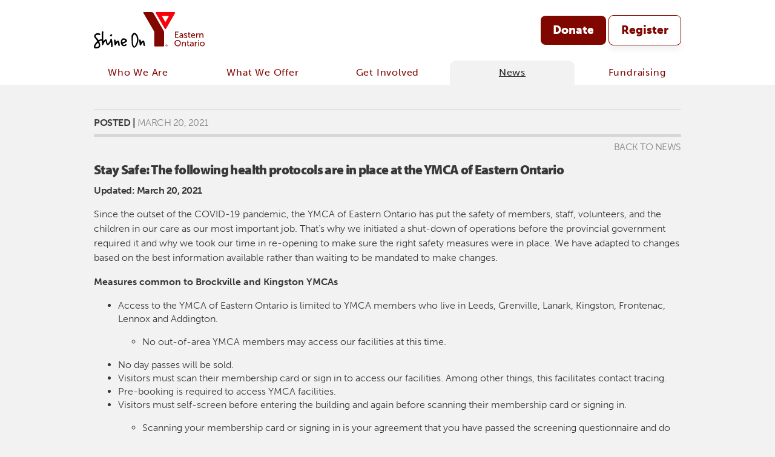

--- FILE ---
content_type: text/html; charset=UTF-8
request_url: https://eo.ymca.ca/news/stay-safe-the-following-health-protocols-are-in-place-at-the-ymca-of-eastern-ontario/2/90
body_size: 6560
content:
<!doctype html>
<html lang="en">
<head>
		<base href="/" />
		
<link rel="stylesheet" href="https://use.typekit.net/gpi1rup.css">

<!-- Google tag (gtag.js) -->
<script async src="https://www.googletagmanager.com/gtag/js?id=G-LFW8J38C8W"></script>
<script>
  window.dataLayer = window.dataLayer || [];
  function gtag(){dataLayer.push(arguments);}
  gtag('js', new Date());

  gtag('config', 'G-LFW8J38C8W');
</script>


<meta charset="ISO-8859-1">
<meta http-equiv="X-UA-Compatible" content="IE=edge,chrome=1">
<title>Stay Safe: The following health protocols are in place at the YMCA of Eastern Ontario | News | YMCA of Eastern Ontario</title>
<meta name="viewport" content="width=device-width">
<link rel="stylesheet" href="https://use.typekit.net/ebg7whj.css">
<!-- LINKS -->

<link rel="stylesheet" type="text/css" href="CSS/style.css">
<link rel="stylesheet" type="text/css" href="CSS/template.css">
<link rel="stylesheet" type="text/css" href="CSS/editor.css">
<link rel="stylesheet" type="text/css" href="CSS/styles.css">
<link media="screen and (min-width: 831px)" href="CSS/xcss_menu.css" rel="stylesheet" type="text/css">
<link media="screen and (max-width: 830px)" href="CSS/xcss_mobile_menu.css" rel="stylesheet" type="text/css">

  <meta name="description" content="Since the outset of the COVID-19 pandemic, the YMCA of Eastern Ontario has put the safety of members, staff, volunteers, and the children in our care as our most important job. That's why we initiated a shut-down of operations before the provincial government required it and why we took our time in  YMCA of Eastern Ontario blog and news page" />
<!-- GOOGLE ANALYTICS CODE -->


		<script type="text/javascript" src="javascript/jquery.js"></script>
		<script type="text/javascript" src="javascript/mobileMenu.js?v=2"></script>
		
<script type="text/javascript" src="javascript/elementary.js"></script>
<script type="text/javascript">
window.addEventListener( "load", window.elementary, false );
window.addEventListener( "resize", window.elementary, false );
</script>
<style type="text/css">
.responsiveContainer:before {
 display: none;
}
.responsiveImage {
max-width: 100% !important;
height: auto !important;
}
.google-maps {
position: relative;
padding-bottom: 40%;
height: 0;
overflow: hidden;
}

.google-maps iframe {
position: absolute;
top: 0;
left: 0;
width: 100% !important;
height: 100% !important; 
}
</style>
	
<!-- scp: News -->

	<link rel="canonical" href="https://eo.ymca.ca/news/stay-safe-the-following-health-protocols-are-in-place-at-the-ymca-of-eastern-ontario/2/90" />
							
<meta property="og:title" content="Stay Safe: The following health protocols are in place at the YMCA of Eastern Ontario">
<meta property="og:type" content="website">
<meta property="og:url" content="https://eo.ymca.ca/news?t=Stay%20Safe:%20The%20following%20health%20protocols%20are%20in%20place%20at%20the%20YMCA%20of%20Eastern%20Ontario&command=viewArticle&ID=90&currentFeed=2">
<meta property="og:description" content="Since the outset of the COVID-19 pandemic, the YMCA of Eastern Ontario has put the safety of members, staff, volunteers, and the children in our care as our most important job. That's why we initiated a shut-down of operations before the provincial government required it and why we took our time in re-opening to make sure the right safety measures ">
<meta name="twitter:card" content="summary_large_image">

</head>
<body>
<!--[if lt IE 8]><p class=chromeframe>Your browser is <em>ancient!</em> <a href="http://browsehappy.com/">Upgrade to a different browser</a> or <a href="http://www.google.com/chromeframe/?redirect=true">install Google Chrome Frame</a> to experience this site.</p><![endif]-->

<div id="outer_wrapper"> 
<!-- Announcement Banner Code -->

  <!-- START Header -->
  <div id="outer_header_container">
    <div class="page">
      <div id="inner_header_container">
          <div id="header_text"><!-- Plugin Position: PLUGIN_1 --> <p><a href="http://eo.ymca.ca" target="_self"><img alt="YMCA of Eastern Ontario" src="photos/custom/assets/ymca-logo-shineon.svg" width="183" /></a>
</p> <!-- END PLUGIN_1 --></div>
        <div id="header_logo"></div>          
        <div id="header_tagline"><!-- Plugin Position: PLUGIN_3 --> <p><a class="button-fill" href="https://eo.ymca.ca/donation-form" target="_blank">Donate</a>&nbsp;<a class="button-outline" href="https://yeo.my.site.com/" style="border: solid 1px #800600" target="_blank">Register</a>
</p>
 <!-- END PLUGIN_3 --></div>
      </div>
    </div>
  <div id="outer_navigation_container">
    <div class="page">
      <div id="inner_navigation_container">
        <div style="text-align:center;" id="header_topnav"> 
          <!--
          <table border="0" align="center" cellpadding="0" cellspacing="0">
            <tr>
              <td>
              -->
          <div class="hnav"> 
	<!-- xcss trigger added via compiler -->
	<div class="menu-trigger" >
	<div class="menu-lines-button arrow">
	  <span class="menu-lines"></span>
	</div>	
	<div class="menu-trigger-open menu-trigger-label"></div>
	<div class="menu-trigger-close menu-trigger-label" style="display: none;"></div>
	<div class="menu-trigger-section menu-trigger-label" style="display: none;"></div>
	<div class="menu-trigger-category menu-trigger-label" style="display: none;"></div>
</div>
	
	
			<!-- xcss 3.0 (primary) menu starts -->
			
			<div class="xcsstitle">News</div>
			<div class="mp-pusher" >
				<nav class="mp-menu" >
					<div class="mp-level">
				
					<ul class="xcssSectionItemsUL">

<li class="button xcssSectionItemLI" id="button1">
	<div class="parent drop1"><a class="navarrow" data-link-level="1" href="who-we-are">Who We Are</a>
<div class="mp-arrow" data-link-level="1"><div class="mp-arrow-inner"></div></div>
	<div class="mp-level dropdown xcssCategoryItemsDiv">
 <ul class="xcssCategoryItemsUL">
		<li class="xcssCategoryItemLI"><a href="/who-we-are#about-the-ymca" data-link-level="2" target="_self">About the YMCA</a>
</li>
		<li class="xcssCategoryItemLI"><a href="/who-we-are#ymca-of-eastern-ontario" data-link-level="2" target="_self">YMCA of Eastern Ontario</a>
</li>
		<li class="xcssCategoryItemLI"><a href="https://eo.ymca.ca/who-we-are#leadership" data-link-level="2" target="_self">Leadership</a>
</li>
		<li class="xcssCategoryItemLI"><a href="/who-we-are#policies-and-standards" data-link-level="2" target="_self">Policies & Standards</a>
</li>
		<li class="xcssCategoryItemLI"><a href="/who-we-are#facilities" data-link-level="2" target="_self">Facilities & Hours</a>
</li>
		<li class="xcssCategoryItemLI"><a href="/who-we-are#reports" data-link-level="2" target="_self">Reports</a>
</li>
		<li class="xcssCategoryItemLI"><a href="/who-we-are#feedback-form" data-link-level="2" target="_self">Feedback Form</a>
</li>
	</ul></div></div></li>
<li class="button xcssSectionItemLI" id="button2">
	<div class="parent drop2"><a class="navarrow" data-link-level="1" href="what-we-offer">What We Offer</a>
<div class="mp-arrow" data-link-level="1"><div class="mp-arrow-inner"></div></div>
	<div class="mp-level dropdown xcssCategoryItemsDiv">
 <ul class="xcssCategoryItemsUL">
		<li class="xcssCategoryItemLI"><a href="/what-we-offer#adult-fitness" data-link-level="2" target="_self">Adult Fitness</a>
</li>
		<li class="xcssCategoryItemLI"><a href="./what-we-offer#aquatics" data-link-level="2" target="_self">Aquatics</a>
</li>
		<li class="xcssCategoryItemLI"><a href="/what-we-offer#camps" data-link-level="2" target="_self">Camps</a>
</li>
		<li class="xcssCategoryItemLI"><a href="/what-we-offer#childcare" data-link-level="2" target="_self">Childcare</a>
</li>
		<li class="xcssCategoryItemLI"><a href="/what-we-offer#LHCC" data-link-level="2" target="_self">Licensed Home Childcare</a>
</li>
		<li class="xcssCategoryItemLI"><a href="./what-we-offer#mobile-y" data-link-level="2" target="_self">Mobile Y</a>
</li>
		<li class="xcssCategoryItemLI"><a href="onlineregistration" data-link-level="2">Online Registration</a>
</li>
		<li class="xcssCategoryItemLI"><a href="/what-we-offer#personal-training" data-link-level="2" target="_self">Personal Training</a>
</li>
		<li class="xcssCategoryItemLI"><a href="https://eo.ymca.ca/schedules" data-link-level="2" target="_self">Schedules & Guides</a>
</li>
		<li class="xcssCategoryItemLI"><a href="/what-we-offer#specialized" data-link-level="2" target="_self">Specialized Programs</a>
</li>
		<li class="xcssCategoryItemLI"><a href="/what-we-offer#squash" data-link-level="2" target="_self">Squash</a>
</li>
		<li class="xcssCategoryItemLI"><a href="/what-we-offer#total-life-care" data-link-level="2" target="_self">Total Life Care</a>
</li>
		<li class="xcssCategoryItemLI"><a href="/what-we-offer#y-penguins" data-link-level="2" target="_self">Y Penguins</a>
</li>
		<li class="xcssCategoryItemLI"><a href="/what-we-offer#youth-gambling-awareness-program" data-link-level="2" target="_self">Youth Gambling Awareness Program</a>
</li>
		<li class="xcssCategoryItemLI"><a href="/what-we-offer#youth-recreation" data-link-level="2" target="_self">Youth Recreation</a>
</li>
	</ul></div></div></li>
<li class="button xcssSectionItemLI" id="button3">
	<div class="parent drop3"><a class="navarrow" data-link-level="1" href="get-involved">Get Involved</a>
<div class="mp-arrow" data-link-level="1"><div class="mp-arrow-inner"></div></div>
	<div class="mp-level dropdown xcssCategoryItemsDiv">
 <ul class="xcssCategoryItemsUL">
		<li class="xcssCategoryItemLI"><a href="/get-involved#benefitsofmembership" data-link-level="2" target="_self">Benefits of Membership</a>
</li>
		<li class="xcssCategoryItemLI"><a href="/get-involved#donate" data-link-level="2" target="_self">Donate</a>
</li>
		<li class="xcssCategoryItemLI"><a href="/get-involved#employment" data-link-level="2" target="_self">Employment</a>
</li>
		<li class="xcssCategoryItemLI"><a href="/get-involved#membership" data-link-level="2" target="_self">Membership</a>
</li>
		<li class="xcssCategoryItemLI"><a href="/get-involved#peace-medal-awards" data-link-level="2" target="_self">Peace Medal Awards</a>
</li>
		<li class="xcssCategoryItemLI"><a href="/get-involved#promotions" data-link-level="2" target="_self">Promotions</a>
</li>
		<li class="xcssCategoryItemLI"><a href="/get-involved#rates" data-link-level="2" target="_self">Rates</a>
</li>
		<li class="xcssCategoryItemLI"><a href="/get-involved#sponsor" data-link-level="2" target="_self">Sponsor</a>
</li>
		<li class="xcssCategoryItemLI"><a href="/get-involved#the-y-difference" data-link-level="2" target="_self">The Y Difference</a>
</li>
		<li class="xcssCategoryItemLI"><a href="/get-involved#volunteer" data-link-level="2" target="_self">Volunteer</a>
</li>
	</ul></div></div></li>
<li class="button activebutton xcssSectionItemLI" id="button4">
	<div class="parent drop4"><a data-link-level="1" href="news">News</a>
</div></li>
<li class="button buttonlast xcssSectionItemLI" id="button5">
	<div class="parent drop5"><a class="navarrow" data-link-level="1" href="fundraising">Fundraising</a>
<div class="mp-arrow" data-link-level="1"><div class="mp-arrow-inner"></div></div>
	<div class="mp-level dropdown xcssCategoryItemsDiv">
 <ul class="xcssCategoryItemsUL">
		<li class="xcssCategoryItemLI"><a href="https://eo.ymca.ca/fundraising#annual-campaign" data-link-level="2" target="_self">Annual Giving Campaign</a>
</li>
		<li class="xcssCategoryItemLI"><a href="https://eo.ymca.ca/donation-form" data-link-level="2" target="_blank">Donate</a>
</li>
		<li class="xcssCategoryItemLI"><a href="https://eo.ymca.ca/fundraising#fire-truck-pull" data-link-level="2" target="_self">Paul F. Fournier Memorial Fire Truck Pull</a>
</li>
		<li class="xcssCategoryItemLI"><a href="https://eo.ymca.ca/fundraising#gordbrown" data-link-level="2" target="_self">Gord Brown Golf Tournament</a>
</li>
		<li class="xcssCategoryItemLI"><a href="https://eo.ymca.ca/fundraising#pickleball" data-link-level="2" target="_blank">Pickleball Tournament</a>
</li>
		<li class="xcssCategoryItemLI"><a href="https://eo.ymca.ca/fundraising#more-ways-to-give" data-link-level="2" target="_self">More Ways to Give</a>
</li>
		<li class="xcssCategoryItemLI"><a href="https://eo.ymca.ca/fundraising#send-a-kid-to-camp" data-link-level="2" target="_self">Send a Kid to Camp</a>
</li>
		<li class="xcssCategoryItemLI"><a href="https://eo.ymca.ca/fundraising#sponsor" data-link-level="2" target="_self">Sponsor</a>
</li>
		<li class="xcssCategoryItemLI"><a href="https://eo.ymca.ca/fundraising#brockville-foundation" data-link-level="2" target="_self">The YMCA Foundation</a>
</li>
		<li class="xcssCategoryItemLI"><a href="https://eo.ymca.ca/fundraising#why-give" data-link-level="2" target="_self">Why Give?</a>
</li>
	</ul></div></div></li>
</ul>
<!-- xcss menu ends -->


						
					</div>
				</nav>
			</div>
			

	<!-- js startup code added via compiler -->
	<script type="text/javascript">
		$(function() {
			new mlPushMenu($(".mp-menu")[0],$(".menu-trigger")[0]);
			});
	</script>
	 </div>
          <!--
              </td>
            </tr>
          </table>--> 
        </div>
      </div>
    </div>
  </div>
  </div>      
  <!-- END Header -->   
  
  <!-- START Content -->
  <div class="content_2Column_blank">
          <div class="content_grid"><script language="javascript" type="text/javascript">
	var fileref=document.createElement("link");
	fileref.setAttribute("rel", "stylesheet");
	fileref.setAttribute("type", "text/css");
	fileref.setAttribute("href", "./News/templates/css/newsStyles.css");
	if (typeof fileref!="undefined")
	{
		document.getElementsByTagName("head")[0].appendChild(fileref);
	}
	
	var fileref=document.createElement("link");
	fileref.setAttribute("rel", "stylesheet");
	fileref.setAttribute("type", "text/css");
	fileref.setAttribute("href", "./CSS/custom_newsStyles.css");
	if (typeof fileref!="undefined")
	{
		document.getElementsByTagName("head")[0].appendChild(fileref);
	}

</script>
		
<div class="news_outer_wrapper">
	
  <div class="news_full_stories_wrapper">
  	<div class="news_full_story_header">
    	<div class="news_full_story_date"><span class="news_full_story_posted_text">POSTED |</span> March 20, 2021</div>
        <div class="news_full_story_back"><a href="/news?currentFeed=2">Back to News</a></div>
    </div>
    <div class="news_full_story_outer_wrapper">
    	<span class="news_main_story_title">Stay Safe: The following health protocols are in place at the YMCA of Eastern Ontario</span>
    	<span class="news_main_story_sub_title">Updated: March 20, 2021</span>
    	
    	<p>Since the outset of the COVID-19 pandemic, the YMCA of Eastern Ontario has put the safety of members, staff, volunteers, and the children in our care as our most important job. That&rsquo;s why we initiated a shut-down of operations before the provincial government required it and why we took our time in re-opening to make sure the right safety measures were in place. We have adapted to changes based on the best information available rather than waiting to be mandated to make changes.</p>

<p><strong>Measures common to Brockville and Kingston YMCAs</strong></p>

<ul>
	<li>Access to the YMCA of Eastern Ontario is limited to YMCA members who live in Leeds, Grenville, Lanark, Kingston, Frontenac, Lennox and Addington.
	<ul>
		<li>No out-of-area YMCA members may access our facilities at this time.</li>
	</ul>
	</li>
	<li>No day passes will be sold.</li>
	<li>Visitors must scan their membership card or sign in to access our facilities. Among other things, this facilitates contact tracing.</li>
	<li>Pre-booking is required to access YMCA facilities.</li>
	<li>Visitors must self-screen before entering the building and again before scanning their membership card or signing in.
	<ul>
		<li>Scanning your membership card or signing in is your agreement that you have passed the screening questionnaire and do not meet any of the criteria that would exclude you from being in a YMCA facility.</li>
	</ul>
	</li>
	<li><span style="color:#c0392b;"><strong>Safe physical distancing is required at all times.</strong></span> Specific guidelines for each facility depending on level protocols are below.</li>
	<li><strong><span style="color:#c0392b;">Masks are required at all times except when on cardio machines, swimming or in a group fitness class.</span></strong>
	<ul>
		<li>Masks are required for weight training, in open gym, when playing squash and when walking from one workout space to another and at all other times.</li>
	</ul>
	</li>
	<li>Equipment, machines and lockers must be sanitized before and after use.</li>
	<li>Hands should be washed regularly.</li>
	<li>The volume of music will be limited to a conversational level to prevent shouting by both instructors and members.</li>
	<li>Physical contact must be avoided for team or individual sports</li>
	<li>Saunas at both locations and the hot tub at Brockville Y remain closed.&nbsp;</li>
</ul>

<p><strong>In addition, we expect that:</strong></p>

<ul>
	<li>Everyone will be respectful of each other and the rules.</li>
	<li>We will treat each other with kindness. Everyone is doing the best they can under extraordinary circumstances, including our staff.</li>
</ul>

<hr />
<h2>Specific measures for Kingston YMCA (Yellow Level)</h2>

<ul>
	<li>Safe physical spacing is&nbsp;2&nbsp;m or 6&nbsp;ft.
	<ul>
		<li>This includes change rooms where some lockers have been tied off to maintain space.</li>
		<li>Do not cut ties on lockers.</li>
		<li>Allow yourself enough time to get to a class to ensure that spacing can be maintained.</li>
	</ul>
	</li>
	<li><strong><span style="background-color:#e74c3c;"><span style="color:#ffffff;">&nbsp;NEW:</span>&nbsp;</span></strong> Aquafit classes are limited to 10 participants per class and safe physical distancing is increased to 3 m or 10 ft.</li>
</ul>

<h2>Specific measures for Brockville YMCA (Red Level)</h2>

<ul>
	<li>Safe physical distancing increases to 3 m or 9 ft.</li>
	<li>All classes, including Aquafit, will be limited to 10 per class.</li>
	<li>Lane swims will be limited to four per lane, assuming physical distancing can be maintained.</li>
	<li>All other rooms/areas are restricted to 10 persons each.</li>
	<li>A time limit of 75 minutes in our facility is in place.</li>
	<li>Sports teams will be allowed to train, but no competition, games or scrimmage is permitted.</li>
	<li>Spectators are not allowed except for one parent or guardian per child.</li>
	<li>Change rooms are restricted to pool users only. Physical distancing must be maintained.</li>
</ul>

<hr />
<h2><span style="color:#c0392b;"><strong>Anyone who refuses to follow health and safety rules will be required to leave the YMCA.</strong></span></h2>

    	
			<div class="news_clear_floats"></div>
    </div>
    <div class="news_full_story_footer">
    	<div class="news_full_story_footer_previous"><a href="/news?command=viewArticle&amp;ID=107&amp;currentFeed=2"><img src="images/news_module_previous_post_button.png" alt="Previous Article Button" border="0"></a></div>
      <div class="news_full_story_footer_home"><a href="/news?currentFeed=2">Back to News</a></div>
      <div class="news_full_story_footer_next"><a href="/news?command=viewArticle&amp;ID=106&amp;currentFeed=2"><img src="images/news_module_next_post_button.png" alt="Next Article Button" border="0"></a></div>
    </div>
  </div>
  
</div>
                
      </div>
       <div class="sidebar_right_blank"></div>
</div>    
  <!-- END Content --> 

  
  <!-- START Footer -->
  <div id="outer_footer_container">
    <div class="page">
      <div id="inner_footer_container">
        <div id="footer_title"><!-- Plugin Position: PLUGIN_9 --> <h1>Contact</h1>
 <!-- END PLUGIN_9 -->
          <div id="footer_left"><!-- Plugin Position: PLUGIN_10 --> <p><strong>Brockville YMCA</strong><br />
<a href="https://www.google.com/maps/place/YMCA+of+Brockville+%26+Area/@44.603059,-75.6932471,17z/data=!3m1!4b1!4m5!3m4!1s0x4ccd0f16409762bd:0x9314d3b0d8cb5d3e!8m2!3d44.6030552!4d-75.6910584" target="_blank">345 Park Street, Brockville</a><br />
613-342-7961<br />
<a href="mailto:brk.membership@eo.ymca.ca">brk.membership@eo.ymca.ca</a></p>

<p>&nbsp;</p>

<p><strong>Kingston YMCA</strong><br />
<a href="https://www.google.com/maps/place/YMCA+of+Kingston/@44.239998,-76.5194708,17z/data=!3m1!4b1!4m5!3m4!1s0x4cd2ab9c56301c59:0x92987022b61be313!8m2!3d44.2399942!4d-76.5172821" target="_blank">100 Wright Crescent, Kingston</a><br />
613-546-2647<br />
<a href="mailto:kng.membership@eo.ymca.ca">kng.membership@eo.ymca.ca</a></p>
 <!-- END PLUGIN_10 --></div>
          <div id="footer_middle"><!-- Plugin Position: PLUGIN_11 --> <p><strong>Kingston East Community Centre</strong><br />
<a href="https://www.google.ca/maps/place/Kingston+East+Community+Centre/@44.2544319,-76.4605371,17z/data=!3m1!4b1!4m5!3m4!1s0x4cd2ab1675a25165:0x7f4a3e96322d10ff!8m2!3d44.2544281!4d-76.4583484" target="_blank">779&nbsp;Highway 15</a><br />
613-546-4291 ext 1907<br />
<a href="mailto:kng.membership@eo.ymca.ca">kng.membership@eo.ymca.ca</a></p>

<p>&nbsp;</p>
 <!-- END PLUGIN_11 --></div></div>
        <div id="footer_right"><!-- Plugin Position: PLUGIN_12 --> <!--cke_bookmark_274S--><!--cke_bookmark_274E-->
<p><br />
<a href="/employment">Employment</a>&nbsp;&nbsp;&nbsp;<a href="who-we-are#policies-and-standards">Privacy Policy</a></p>

<p><a href="/faq">FAQ</a>&nbsp; &nbsp;<a href="/who-we-are#feedback-form"><u>Feedback</u></a>&nbsp; &nbsp;<a href="/sitemap">Site Map</a></p>
<!--cke_bookmark_582S-->

<p style="margin-top:25px;"><a href="https://www.instagram.com/ymcaofeasternontario" target="_blank"><img alt="Instagram icon" height="40" src="/photos/custom/assets/instagram_icon.png" style="margin-right: 20px;" width="40" /></a> <a href="https://www.facebook.com/YMCAEasternON" target="_blank"><img alt="Twitter icon" height="40" src="/photos/custom/assets/facebook_icon.png" style="margin-right: 20px;" width="40" /></a> <a href="https://twitter.com/YMCAEasternON" target="_blank"><img alt="Facebook icon" height="40" src="/photos/custom/assets/twitter_icon.png" style="margin-right: 20px;" width="40" /></a> <a href="https://www.youtube.com/channel/UCCeQlk9NQeLaNN4_gn3NOdg" target="_blank"><img alt="Youtube icon" height="40" src="/photos/custom/assets/youtube_icon.png" width="40" /></a></p>

<hr />
<p><img alt="" height="69" src="/photos/custom/logos/ymca-uw-logo-white.png" style="margin-bottom:25px;" width="300" /></p>

<p><span style="font-size:14px;">Charitable Registration No.: 10822-5418-RR0001</span></p>

<p>&nbsp;</p>
 <!-- END PLUGIN_12 --><br>
          <div id="inner_copyright_container"> Website developed by <a href="https://hendersondigitalmarketing.com" target="_blank">Henderson Digital Marketing </a></div>
          </div>  
        </div>
  </div>
  <!-- END Footer --> 
  
    </div></div>

<!-- JavaScript at the bottom for fast page loading --> 
<!-- Sticky XCSS menu -->
<script src="./javascript/jquery.sticky.js"></script> 
<script>$(document).ready(function(){ $("#outer_header_container").sticky({topSpacing:-100}); });</script>  
    
 
<!-- accordian toggles --> 
<script type="text/javascript">
$(document).ready(function($)
{

                $(".content_grid").find(".accordion-toggle").click(function()
                {             
                                $(this).next().animate({ height:"toggle", opacity:"toggle" }, "200");
                                $(this).toggleClass("accordion-down");
                });
});

</script>        
    
<!-- scripts concatenated and minified via build script --> 

<!-- end scripts -->

</body>
</html>

--- FILE ---
content_type: text/css
request_url: https://eo.ymca.ca/CSS/template.css
body_size: 29505
content:
/*XXXXXXXXXXXXXXXXXXXXXXXXXXXXXXXXXXXXXXXXXXXXXXXXXXXXXXXXXXXXXXXXXXXXXXXXXXXX
XXXX                                                                      XXXX
XXXX                      SITEAPEX STARTER TEMPLATE                       XXXX
XXXX                            MARCH 12, 2013                            XXXX
XXXX                          OSM NETWORKS INC.                           XXXX
XXXX                                                                      XXXX
XXXXXXXXXXXXXXXXXXXXXXXXXXXXXXXXXXXXXXXXXXXXXXXXXXXXXXXXXXXXXXXXXXXXXXXXXXXX*/

p {
    line-height: 1.5;
}

body {
	margin: 0px;
}
.page {
	max-width: 1030px !important;
	margin: 0px auto;
	position: relative;
}

.content_grid a, .sidebar_right a {
    color: #124b8e;
}
.content_grid a:hover, .sidebar_right a:hover {
    color: #262626;
}
.content_grid a:visited, .sidebar_right a:visited {
    color: #124B8E;
}
.content_grid a:hover, .sidebar_right a:hover {
    color: #262626;
}
/*XXXXXXXXXXXXXXXXXXXXXXXXXXXXXXXXXXXXXXXXXXXXXXXXXXXXXXXXXXXXXXX
XXXXXXXXXXXXXXXXXXXXX   ACCCORDIAN   XXXXXXXXXXXXXXXXXXXXXXXXXXX
XXXXXXXXXXXXXXXXXXXXXXXXXXXXXXXXXXXXXXXXXXXXXXXXXXXXXXXXXXXXXXX*/

.accordion-toggle { 
    cursor:pointer; 
    padding:5px;
    background-color: #eeeeee;
    margin: 5px 0px 0px 0px;
}
.accordion-toggle:hover { opacity:0.7;}
 
.accordion-toggle::before {
    content:"+";
    display: inline-block;
    float: right;
    font-size: 30px;
}

.accordion-down::before{
    content:"-";
    display: inline-block;
    float: right;
    font-size: 30px;
}
.accordion-content { display:none; margin: 0px 0px; }
/*the above was edited from { display:none; margin: 0px 10px; }*/
.accordion-content.default { display:block; }


/*XXXXXXXXXXXXXXXXXXXXXXXXXXXXXXXXXXXXXXXXXXXXXXXXXXXXXXXXXXXXXXX
XXXXXXXXXXXXXXXXXXXXX   Text Styles   XXXXXXXXXXXXXXXXXXXXXXXXXXX
XXXXXXXXXXXXXXXXXXXXXXXXXXXXXXXXXXXXXXXXXXXXXXXXXXXXXXXXXXXXXXX*/

#inner_header_container p, #inner_footer_container p, #right_column p {
	padding: 0px;
	margin: 0px;
}
/*XXXXXXXXXXXXXXXXXXXXXXXXXXXXXXXXXXXXXXXXXXXXXXXXXXXXXXXXXXXXXXX
XXXXXXXXXXXXXX  OUTER WRAPPER DIVS   XXXXXXXXXXXXXXXXXXXXXXXXXXXX
XXXXXXXXXXXXXXXXXXXXXXXXXXXXXXXXXXXXXXXXXXXXXXXXXXXXXXXXXXXXXXX*/
#outer_wrapper {
	position: relative;
	height: 100%;
	width: 100%;
	z-index:10;
}
#outer_wrapper img {
	max-width: 100% !important;
	height: auto !important;
}
/*XXXXXXXXXXXXXXXXXXXXXXXXXXXXXXXXXXXXXXXXXXXXXXXXXXXXXXXXXXXXXXX
XXXXXXXXXXXXXX  OUTER CONTAINER DIVS   XXXXXXXXXXXXXXXXXXXXXXXXXX
XXXXXXXXXXXXXXXXXXXXXXXXXXXXXXXXXXXXXXXXXXXXXXXXXXXXXXXXXXXXXXX*/

#outer_header_container {
    position: relative;
    width: 100%;
    z-index: 2000 !important;
    background: #fff;
}
/*XXXXXXXXXXXXXXXXXXXXXXXXXXXXXXXXXXXXXX*/

#outer_navigation_container {
	position: relative;
	width: 100%;
	z-index: 2000 !important;
}

#outer_navigation_container .sticky{
    background: linear-gradient(60deg, #f9000b, #800600);
}


/*XXXXXXXXXXXXXXXXXXXXXXXXXXXXXXXXXXXXXX*/

#outer_rotator_container {
    z-index: 700;
    background-image: url("https://eo.ymca.ca/photos/custom/banner%20image/WebBanner.jpg");
    background-repeat: no-repeat;
    background-size: cover;
    background-position: center center;
    display: flex;
    height: 412px;
    justify-content: end;
    align-items: center;
    text-align: right;
}
/*XXXXXXXXXXXXXXXXXXXXXXXXXXXXXXXXXXXXXX*/

#outer_content_container {
	position: relative;
	width: 100%;
	z-index: 400;
}

/*XXXXXXXXXXXXXXXXXXXXXXXXXXXXXXXXXXXXXX*/

#outer_footer_container {
    position: relative;
    width: 100%;
    background: #262626;
    box-shadow: 0 50vh 0 50vh #262626;
;
}
/*XXXXXXXXXXXXXXXXXXXXXXXXXXXXXXXXXXXXXX*/

#outer_copyright_container {
	position: relative;
	width: 100%;
}
/*XXXXXXXXXXXXXXXXXXXXXXXXXXXXXXXXXXXXXXXXXXXXXXXXXXXXXXXXXXXXXXX
XXXXXXXXXXXXXX  INNER CONTAINER DIVS   XXXXXXXXXXXXXXXXXXXXXXXXXX
XXXXXXXXXXXXXXXXXXXXXXXXXXXXXXXXXXXXXXXXXXXXXXXXXXXXXXXXXXXXXXX*/

#inner_header_container {
	max-height: 412px;
	padding: 20px 30px;
	z-index: 1000;
    display: flex;
}
/*XXXXXXXXXXXXXXXXXXXXXXXXXXXXXXXXXXXXXX*/

#inner_navigation_container {
	height: 40px;
	margin: 0px auto 0px auto;
	padding: 0px 0px 0px 0px;
	z-index: 900;
}
/*XXXXXXXXXXXXXXXXXXXXXXXXXXXXXXXXXXXXXX*/

#inner_rotator_container {
	min-height: 50px;
	margin: 0px auto 0px auto;
	padding: 0px;
	z-index: 400;
}

#rotator_text {
    min-height: 50px;
    width: 40%;
    z-index: 400;
    position: relative;
    float: right;
    padding-right: 20%;
}
/*XXXXXXXXXXXXXXXXXXXXXXXXXXXXXXXXXXXXXX*/

#inner_content_container {
    min-height: 620px;
	margin: 0px auto 0px auto;
	padding: 50px 25px 45px 25px;
	background-color: #ffffff;
	z-index: 100;
}

#inner_content_container-home {
    min-height: 1px;
	margin: 0px auto 0px auto;
	padding: 50px 30px;
	background-color: #ffffff;
	z-index: 100;
}

/*XXXXXXXXXXXXXXXXXXXXXXXXXXXXXXXXXXXXXX*/

#inner_footer_container {
    padding: 20px 30px 70px 30px;
    display: flex;
    color: #fff;
}

/*XXXXXXXXXXXXXXXXXXXXXXXXXXXXXXXXXXXXXX*/

#inner_copyright_container {
	text-align: right;
    font-size: 12px;
    font-weight: 400;
    color: #fff;
    position: absolute;
    padding-top: 20px;
    width: 100%;
    bottom: 0;
}
#inner_copyright_container a, #inner_copyright_container a:visited {
    color: #ffffff;
    text-decoration: underline;
}
#inner_copyright_container a:hover {
    color: #acacac;
}
/*XXXXXXXXXXXXXXXXXXXX HEADER TITLES   XXXXXXXXXXXXXXXXXXXXXXXXX*/

#header_text {
    width: 50%;
    float: left;
	text-align: left;
    align-self: center;
    margin-right: 1%;
}
/*#header_logo {
    width: 50%;
    float: left;
	text-align: center;
}*/
#header_tagline {
    width: 50%;
    float: right;
	text-align: right;
    align-self: center;
    margin-left: 1%;
}
#announcement_bar {
    height: 56px;
    padding: 10px 30px;
}
#pageInfoBar {
    position: relative;
    display: grid;
    grid-template-columns: 1fr 60px;
    float: left;
    width:96%;
    z-index: 2100 !important;
    background-color:#262626;
    padding:0px 2%;     
}

#pageInfoBar a{
    color: #fff;
}

#infoBarText {    
    font-family: museo-sans, sans-serif;   
    font-weight: 600;
    font-style: normal;
    font-size : 16px;
    letter-spacing: 0.5px;
    line-height: 19px;
    color: #fff;
    text-align: center;
    max-width: 970px;
    margin: 0px auto;
}

/*XXXXXXXXXXXXXXXXXXXX 2 Column Content XXXXXXXXXXXXXXXXXXXXXXXXX*/

.content_2Column{
    max-width: 970px;
    margin: 0px auto;
    display: grid;
    column-gap: 70px;
    grid-template-columns: minmax(260px, 752px);
    grid-template-areas: "content_grid";
    justify-content: center;
    height: auto;
    align-content: center;
    padding: 40px 30px 40px 30px;
}      

.sidenav a {
	color: #800600;
    font-size: 16px;
    font-weight: 500;
    text-decoration: none;
    /*line-height: 24px;*/
    text-decoration: none;
}

.sidenav a:hover {
	color: #262626;
    text-decoration: underline;
    background-color: none;
}

.sidenav a:target {
	color: #262626;
    font-size: 16px;
    font-weight: 500;
    text-decoration: underline;
/*    line-height: 24px;*/
}

@media (max-width: 896px) {
.content_grid {
    text-align: left;
}

.sidenav { display: none;
}        

}

@media (min-width: 812px) and (max-width:896px) {
.content_2Column {
    grid-template-columns: 1fr;
    grid-template-areas: "content_grid" "quicklinks-wrapper";
}    
}
@media (min-width: 897px) {
.content_2Column {
    max-width: 970px;
    margin: 0px auto;
    display: grid;
    column-gap: 70px;
    grid-template-columns: 230px minmax(0, 1fr);
    grid-template-areas: "sidenav content_grid" "sidenav quicklinks-wrapper";
    justify-content: center;
    height: auto;
    align-content: center;
    padding: 40px 30px;
}    
}


/*XXXXXXXXXXXXXXXXXXXX 2 Column Blank Content XXXXXXXXXXXXXXXXXXXXXXXXX*/

.content_2Column_blank{
    max-width: 970px;
    margin: 0px auto;
    /* display: grid;
    column-gap: 70px;
    grid-template-columns:minmax(260px, 752px);
    grid-template-areas: "content_grid"; */
    justify-content: center;
    height: auto;
    align-content: center;
    padding: 40px 30px;
}      

.sidebar_right_blank {  
    grid-area: sidebar_right;
    display: none;
}

@media (min-width: 897px) {
.content_2Column_blank {
    max-width: 970px;
    margin: 0px auto;
    /* display: grid;
    column-gap: 70px;
    grid-template-columns: 1fr 170px;
    grid-template-areas: "content_grid sidebar_right";
    justify-content: center; */
    height: auto;
    align-content: center;
    padding: 40px 30px;
}  
    
.sidebar_right_blank {  
    grid-area: sidebar_right;
}    
}



/*XXXXXXXXXXXXXXXXXXXX 2 Column Content RIGHT XXXXXXXXXXXXXXXXXXXXXXXXX*/

.content_2Column_right{
    max-width: 970px;
    margin: 0px auto;
    display: grid;
    column-gap: 70px;
    grid-template-columns: minmax(260px, 752px);
    grid-template-areas: "content_grid";
    justify-content: center;
    height: auto;
    align-content: center;
    padding: 40px 30px;
}      

.sidenav_right { 
}

.sidenav_right a {
	color: #000;
    font-size: 16px;
    font-weight: 400;
    text-decoration: none;
    line-height: 24px;
}

.sidenav_right a: hover {
    text-decoration: none;
}

.content_grid {
    grid-area: inherit;
}


@media (max-width: 896px) {
.content_grid {
    text-align: left;
}

.sidenav_right { display: none;
}        

.sidenav_right_content {
    display: none;
} 
.content_grid {
    grid-area: inherit;
}    
}

@media (min-width: 812px) and (max-width:896px) {
.content_2Column_right {
    grid-template-columns: 1fr;
    grid-template-areas: "content_grid" "quicklinks-wrapper";
}   
.content_grid {
    grid-area: content_grid;
}    
}
@media (min-width: 897px) {
.content_2Column_right {
    max-width: 970px;
    margin: 0px auto;
    display: grid;
    column-gap: 70px;
    grid-template-columns: 1fr 270px;
    grid-template-areas: "content_grid sidenav" "content_grid content_grid";
    justify-content: center;
    height: auto;
    align-content: center;
    padding: 40px 30px;
}
.sidenav_right_content {
    z-index: 100;
    background: #eeeeee;;
    padding: 15px;
}   
.content_grid {
    grid-area: content_grid;
}    
}

/*XXXXXXXXXXXXXXXXXXXX 3 Column Content XXXXXXXXXXXXXXXXXXXXXXXXX*/

.content_3Column{
    max-width: 1030px;
    margin: 0px auto;
    display: grid;
    column-gap: 70px;
    grid-template-columns: minmax(260px, 752px);
    grid-template-areas: "sidebar_right" "content_grid";
    justify-content: center;
    height: auto;
    align-content: center;
    padding: 40px 30px;
}      

.sidebar_right_title {
    padding: 10px;
    font-family: museo-sans, sans-serif;
    font-weight: 700;
    color: #262626;
}

.sidebar_right {  
    grid-area: sidebar_right;
}

.sidebar_right_content {
    z-index: 100;
    background:#fff;
    padding: 5px 12px; 
    border-radius: 8px;
    box-shadow: 0px 8px 8px rgba(0, 0, 0, .05);
    max-height: 500px;
    overflow: scroll;
}

@media (max-width: 896px) {
.content_grid {
    text-align: left;
}

.sidenav { display: none;
}        

.sidenav_content {
    display: none;
} 
    
.sidebar_right { 
    position: static !important; } 
}

@media (min-width: 812px) and (max-width:896px) {
.content_3Column {
    grid-template-columns: 1fr;
    grid-template-areas: "sidebar_right" "content_grid" "quicklinks-wrapper";
}    
}
@media (min-width: 897px) {
.content_3Column {
    max-width: 1030px;
    margin: 0px auto;
    display: grid;
    column-gap: 70px;
    grid-template-columns: 230px minmax(0, 1fr) 170px;
    grid-template-areas: "sidenav content_grid sidebar_right" "sidenav quicklinks-wrapper sidebar_right";
    justify-content: center;
    height: auto;
    align-content: center;
    padding: 40px 30px;
}
.sidenav_content {
    z-index: 100;
    background-color: #fff;
/*    border: 15px solid #fff;*/
    box-shadow: 0px 8px 8px rgba(0, 0, 0, .05);
    padding: 25px;
    border-radius: 8px;
}       
}

/*XXXXXXXXXXXXXXXXXXXX QUICKLINKS GRID XXXXXXXXXXXXXXXXXXXXXXXXX*/
/*XXXXXXXXXXXXXXXXXXXX QUICKLINKS HOME 3 COLUMN XXXXXXXXXXXXXXXXXXXXXXXXX*/

.quicklinks-wrapper {
    max-width: 970px;
    margin: 0px auto;
    display: grid;
    row-gap: 60px;
    grid-template-columns: 240px;
    grid-template-rows: 208px 208px 208px;
    grid-template-areas: "quicklink1" "quicklink2" "quicklink3";
    justify-content: center;
    height: auto;
    align-content: center;
    grid-gap: 58px;
    padding: 40px 0px 80px 0px;
}

.quicklink_box  { 
    display: grid;    
    justify-content: center;
    align-content: center;
    text-align: center;
    height: 100%;
    border-radius: 100%;
    background: linear-gradient(60deg, #f9000b, #800600);
    border: 16px solid #fff;
    box-shadow: 0px 8px 20px rgba(0, 0, 0, .25); 
}


.quicklink_box:hover{ 
	background: linear-gradient(-120deg, #f9000b, #800600);
    transition: opacity .25s ease-in-out;
    opacity: .75;
}

.quicklink1, .quicklink2, .quicklink3, .quicklink4 { 
    text-align: center;
}

.quicklinks-wrapper a, .quicklinks-wrapper a:visited{
    text-align: center;
    color: #FFFFFF;
    font-size: 35px;
    font-weight: 800;
    text-decoration: none; 
    padding:110px 85px;
    display: inline-block;
}

.quicklinks-wrapper a:hover {
    text-decoration: none;
    color: #fff;
    display: inline-block;
}

@media (min-width: 667px) and (max-width: 1330px) {
.quicklinks-wrapper a {
    text-align: center;
    color: #FFFFFF;
    font-size: 21px;
    font-weight: 800;
    text-decoration: none;
    padding: 70px 40px;
}    

.quicklinks-wrapper {
    grid-template-columns: 180px 180px 180px;
    grid-template-rows: 148px;
    grid-template-areas: "quicklink1 quicklink2 quicklink3";
}      
}

@media (min-width: 1030px) {
.quicklinks-wrapper {
    max-width: 970px;
    margin: 0px auto;
    display: grid;
    column-gap: 35px;
    grid-template-columns: 300px 300px 300px;
    grid-template-rows: 268px;    
    grid-template-areas: 
        "quicklink1 quicklink2 quicklink3";
    justify-content: center;
    height: 400px;
    align-content: center;    
}       
 
.quicklinks-wrapper a {
    text-align: center;
    color: #FFFFFF;
    font-size: 35px;
    font-weight: 800;
    text-decoration: none; 
    padding:120px 100px;
}        
}


/*XXXXXXXXXXXXXXXXXXXX QUICKLINKS HOME 4 COLUMN XXXXXXXXXXXXXXXXXXXXXXXXX*/
.quicklinks-wrapper-h4 {
    max-width: 970px;
    margin: 0px auto;
    display: grid;
    column-gap: 35px;
    grid-template-columns: 240px;
    grid-template-rows: 208px 208px 208px 208px;
    grid-template-areas: "quicklink1" "quicklink2" "quicklink3" "quicklink4";
    justify-content: center;
    height: auto;
    grid-gap: 60px;
    padding: 40px 0px 80px 0px;
}
.quicklink_box-h4 { 
    display: grid;    
    justify-content: center;
    align-content: center;
    text-align: center;
    height: 100%;
    border-radius: 100%;
    border: 16px solid #fff;
    box-shadow: 0px 8px 20px rgba(0, 0, 0, .05);
    background-color: #fff;
    transition: background-color 0.3s ease-in-out;
}

.quicklink_box-h4:hover { 
    background-color: #f9000b;
}

.quicklinks-wrapper-h4 a, .quicklinks-wrapper-h4 a:visited {
    text-align: center;
    color: #800600;
    font-size: 21px;
    line-height: 20px;
    font-weight: 500;
    text-decoration: none; 
    padding: 75px 70px;
    display: inline-block;
}

.quicklinks-wrapper-h4 a:hover {
    text-decoration: none;
    display: inline-block;
    color: #fff;
}

/*@media (min-width: 0px) and (max-width: 665px) {
.quicklinks-wrapper-h4  {
    grid-template-columns: 135px 135px 135px 135px;
    grid-template-rows: 103px;
    grid-template-areas: "quicklink1 quicklink2 quicklink3 quicklink4";
    grid-gap: 2px;    
} */

/*@media (min-width: 0px) and (max-width: 812px) {
.quicklinks-wrapper-h4  {
    grid-template-columns: 135px 135px 135px 135px;
    grid-template-rows: 103px;
    grid-template-areas: "quicklink1 quicklink2 quicklink3 quicklink4";
    grid-gap: 25px;
    overflow-x: scroll;
    grid-gap: 5px;*/

    @media (min-width: 0px) and (max-width: 665px) {

.quicklinks-wrapper-h4  {
    grid-template-columns: 100px 100px 100px 100px;
    grid-template-rows: 83px;
    grid-template-areas: "quicklink1 quicklink2 quicklink3 quicklink4";
    grid-gap: 5px;
    padding: 35px 0px 60px 0px;
}

.quicklink_box-h4 {
    border: 8px solid #fff;
}
.quicklink_box-h4 a{
    font-size: 14px !important;
    line-height: 15px;
}
    

}

@media (min-width: 666px) and (max-width: 812px) {
.quicklinks-wrapper-h4  {
    grid-template-columns: 135px 135px 135px 135px;
    grid-template-rows: 103px;
    grid-template-areas: "quicklink1 quicklink2 quicklink3 quicklink4";
    grid-gap: 25px;    
} 
}

.quicklinks-wrapper-h4 a {
    text-align: center;
    font-size: 18px;
    text-decoration: none;
    padding: 60px 40px;
}      


@media (min-width: 812px) and (max-width: 1330px) {
.quicklinks-wrapper-h4{
    max-width: 970px;
    margin: 0px auto;
    display: grid;
    column-gap: 35px;
    grid-template-columns: 200px 200px 200px 200px;
    grid-template-rows: 168px;
    grid-template-areas: "quicklink1 quicklink2 quicklink3 quicklink4";
    justify-content: center;
    height: 200px;
    grid-gap: 25px;
    padding: 40px 0px;
}  
}

@media (min-width: 667px) and (max-width: 1330px) {
.quicklinks-wrapper-h4 {   
    padding: 35px 0px 70px 0px;
}
.quicklinks-wrapper-h4 a {
    text-align: center;
    font-size: 18px;
    text-decoration: none;
    padding: 60px 30px;
}       
}

@media (min-width: 1030px) {   
.quicklinks-wrapper-h4 {
    max-width: 970px;
    margin: 0px auto;
    display: grid;
    column-gap: 35px;
    grid-template-columns: 200px 200px 200px 200px;
    grid-template-rows: 168px;
    grid-template-areas: "quicklink1 quicklink2 quicklink3 quicklink4";
    justify-content: center;
    height: 200px;
    grid-gap: 35px;
    padding: 40px 0px;
}    

.quicklinks-wrapper-h4 a {
    padding: 90px 60px;
}       
}

/*XXXXXXXXXXXXXXXXXXXX LEFT COLUMN XXXXXXXXXXXXXXXXXXXXXXXXX*/

#left_column {
    position: relative;
    display: inline;
    width: 230px !important;
    float: left;
    z-index: 100;
    background: linear-gradient(60deg, #f9000b, #800600);
    border: 15px solid #fff;
    box-shadow: 0px 8px 8px rgba(0, 0, 0, .15)
}

#left_column_plugin {
	position: relative;
	padding: 20px;
	margin: 0px;
	width: 190px;
	float: left;
	z-index: 100;
}

#left_column_plugin a {
	color: #fff;
    font-size: 16px;
    font-weight: 600;
    text-decoration: none;
    line-height: 36px;
}

#left_column_plugin a:hover {
	color: #000;
    text-decoration: underline;
}

/*XXXXXXXXXX HEADER TOP NAVIGATION   XXXXXXXXXXXXXXXXXXXXXXXXX*/

#header_topnav {
	position: relative;
	height: 40px;
	margin: 0px auto 0px auto;
	z-index: 500;
}
/*XXXXXXXXXX   Footer   XXXXXXXXXXXXXXXXX*/

#footer_title {
	position: relative;
	float: left;
	width: 60%;
	height: auto;
    margin: 0px 10px 0px 0px;
    color: #fff !important;
}

#footer_left {
	position: relative;
	float: left;
	width: 45%;
	height: auto;
    margin: 0px 10px 0px 0px;
}
#footer_middle {
	position: relative;
	float: left;
	width: 45%;
	height: auto;
    margin: 0px 10px;
}
#footer_right {
	position: relative;
	float: left;
	width: 38%;
	height: auto;
    margin: 0px 0px 0px 10px;
    text-align: right;
    padding-top: 58px;
}

#inner_footer_container a, #inner_footer_container a:visited {
    color: #fff;
    font-weight: 400;
}
#inner_footer_container a:hover {
    color: #fff;
    font-weight: 400;
    text-decoration: none;
}

/*XXXXXXXXXXXXXXXXXXXXXXXXXXXXXXXXXXXXXXXXXXXXXXXXXXXXXXXXXXXXXXX
XXXXXXXXXXXXXX  CONTENT STYLING DIVS   XXXXXXXXXXXXXXXXXXXXXXXXXX
XXXXXXXXXXXXXXXXXXXXXXXXXXXXXXXXXXXXXXXXXXXXXXXXXXXXXXXXXXXXXXX*/

#column_bg {
	margin: 10px 0px 0px 0px;
	overflow: auto; /* Paul O Brien Fix for IE www.pmob.co.uk */
	width: 100%;
}
/*XXXXXXXXXX CONTENT MIDDLE COLUMN   XXXXXXXXXXXXXXXXXXXXXXXXXX*/

#content {
	display: inline;
	z-index: 100;
	margin: 0px 0px 20px 0px;
}
/*XXXXXXXXXX CONTENT RIGHT COLUMN   XXXXXXXXXXXXXXXXXXXXXXXXXXX*/

#right_column {
	position: relative;
	display: inline;
	margin: 0px 0px 20px 0px;
	padding: 0px;
	width: 310px;
	float: right;
	z-index: 100;
}
#right_column_plugin_search {
	position: relative;
	padding: 0px 0px 0px 0px;
	margin: 0px 0px 15px 0px;
	width: 310px;
	min-height: 40px;
	float: left;
	z-index: 100;
}
#right_column_plugin_top, #right_column_plugin_middle, #right_column_plugin_bottom {
	position: relative;
	padding: 0px 0px 0px 0px;
	margin: 0px 0px 15px 0px;
	width: 310px;
	float: left;
	z-index: 100;
}
/*XXXXXXXXXX COLUMN SPECIFIC TAGS   XXXXXXXXXXXXXXXXXXXXXXXXXXX*/

/*-----3col specifics-----*/
.col_three #content {
	margin: 0px 0px 0px 35px;
	width: 466px;
	float: left;
}
/*-----2col_left specifics-----*/
.col_left #content {
	margin: -15px 0px 0px 330px;
	width: auto;
	display: block;
	float: none;
}
.col_left #rightcolumn {
	display: none;
}
/*-----2col_right specifics-----*/
.col_right #leftcolumn {
	display: none;
}
.col_right #content {
	margin: 0px 360px 0px 0px;
	width: auto;
	display: block;
	float: none;
}
/*-----full specifics-----*/
.full #leftcolumn {
	display: none;
}
.full #content {
	margin: 0px 0px 0px 0px;
	width: 100%;
	float: left;
}
.full #rightcolumn {
	display: none;
}
.clear {
	clear: both;
	background: none;
}
/*XXXXXXXXXXXXXXXXXXXXXXXXXXXXXXXXXXXXXXXXXXXXXXXXXXXXXXXXXXXXXXX
XXXXXXXXXXXXXXXXXXX  GENERAL STYLES   XXXXXXXXXXXXXXXXXXXXXXXXXXX
XXXXXXXXXXXXXXXXXXXXXXXXXXXXXXXXXXXXXXXXXXXXXXXXXXXXXXXXXXXXXXX*/

a {
	color: #333;
	text-decoration: underline;
}
a:hover {
	color: #666;
	text-decoration: underline;
}
#content ul li {
	list-style: disc;
	padding-bottom: 5px;
}
#content ol li {
	list-style: decimal;
}
.clearfloat {
	clear: both;
}
/*Keeps page from jumping when scroll bar is added*/
html {
	overflow-y: scroll;
}
html {
	overflow: -moz-scrollbars-verticals
}



@media (max-width:1030px) {
#outer_rotator_container {
    z-index: 700;
/*    background-image: url("../images/1_header_graphic.jpg");*/
    background-repeat: no-repeat;
    background-size: cover;
    background-position: center center;
    display: flex;
    max-height: 412px;
    justify-content: end;
    align-items: center;
    text-align: right;
}
}

@media (min-width: 768px) and (max-width:1030px) {
#outer_rotator_container {
    z-index: 700;
/*    background-image: url("../images/1_header_graphic.jpg");*/
    background-repeat: no-repeat;
    background-size: cover;
    background-position: center center;
    display: flex;
    max-height: auto;
    height: 300px;
    justify-content: end;
    align-items: center;
    text-align: right;
}    
#rotator_text {
    min-height: 50px;
    width: 30%;
    z-index: 400;
    position: relative;
    float: right;
    padding: 2% 10% 2% 0;
}
}

 @media (max-width:925px) {
#left_column {
    width: 280px;
}     
#left_column_plugin {
    width: 240px;
}     
.col_left #content {
    margin: -15px 0px 0px 360px;
}     
#footer_title {
    width: 100%;
}
#footer_right {
    width: 100%;
}     
#footer_left {
    width: 100%;
}     
#footer_middle {
    width: 100%;
    margin: 20px 10px 0px 0px;
}     
}
 @media (max-width:830px) {
     
#left_column {display: none;}
.col_left #content {
    margin: -15px 0px 0px 0px;
}
}

@media (max-width:767px) {
#outer_rotator_container {
    z-index: 700;
/*    background-image: url("../images/1_header_graphic.jpg");*/
    background-repeat: no-repeat;
    background-size: cover;
    background-position: center center;
    display: flex;
    height: 200px;
    justify-content: end;
    align-items: center;
    text-align: right;
}    
#rotator_text {
    min-height: 50px;
    width: 30%;
    z-index: 400;
    position: relative;
    float: right;
    padding: 2% 10% 2% 0;
}
}

@media (max-width:625px) {   
#inner_copyright_container {
    position: relative;
    text-align: center;
}    
    
#inner_footer_container {
    flex-direction: column;
}
#footer_title {
    text-align: center;
    margin: 0px;
}     
     
#footer_right {
    text-align: center;
    margin: 0px;
}   

#footer_middle{
    text-align: center;
    margin: 20px 10px 0px 0px;
}
     
#footer_left{
    text-align: center;
    margin: 0px;
} 
.article-container {
  -webkit-columns: 1!important; /* Chrome, Safari, Opera */
  -moz-columns: 1!important; /* Firefox */
  columns: 1!important;
}
/*table {
    display: block;
    overflow-x: auto;
}*/
}

/*XXXXXXXXXXXXXXXXXXXXXXXXXXXXXXXXXXXXXXXXXXXXXXXXXXXXXXXXXXXXXXX
XXXXXXXXXXXXXX  MICK STYLING   XXXXXXXXXXXXXXXXXXXXXXXXXXXXXXXX
XXXXXXXXXXXXXXXXXXXXXXXXXXXXXXXXXXXXXXXXXXXXXXXXXXXXXXXXXXXXXXX*/

/* Table Container */
    @media screen and (min-width: 769px) {
        .table-container {
            display: flex;
            gap: 20px;
        }
    }
    @media screen and (max-width: 768px) {
        .table-container {
            display: block;
        }
    }


.table-style {
  width: 100%;
  border-collapse: collapse;
  border-radius: 8px;
  margin: 25px 0;
  text-align: left;
/*  border: 1px solid #fff;*/
/*  box-shadow: 0px 8px 8px rgba(0, 0, 0, .05);*/
}

table img {
    min-width: 200px;
} 

.table-style th,
.table-style td {
  padding: 12px 15px;
/*  border: 1px solid #fff;*/
}

.table-style th {
  background-color: #f2f2f2;
  font-weight: bold;
  border: 1px solid #fff;
}

.table-style tbody tr:nth-child(even) {
  background-color: #f9f9f9;
}
.table-style tbody tr:nth-child(odd) {
  background-color: #f4f4f4;
}

.table-style tbody tr:hover {
  background-color: #fff;
}

.table-style caption {
  margin-bottom: 10px;
  font-size: 24px;
  font-weight: bold;
  color: #333;
}


.whitebox{
    box-shadow: 0px 8px 8px rgba(0, 0, 0, .05);
    background: #fff;
    border-radius: 8px;
    padding: 30px;
}
.greybox{
    border-radius: 8px;
    padding: 30px;
    box-shadow: inset 0px 0px 20px rgba(0, 0, 0, .1);
}

.button-fit {
    display: inline-block;
    /* padding: 0.8em 1.5em; */
    font-size: 1rem;
    color: #077c59 !important;
    background-color: #fff !important;
    border-radius: 8px;
    cursor: pointer;
    text-align: center;
    transition: background-color 0.3s, color 0.3s;
    white-space: nowrap;
    text-decoration: none !important;
    font-weight: 700;
    width: 100%;
    box-sizing: border-box;
    border-style: solid;
    border-color: #077c59 !important;
}
.button-fit:hover {
    background-color: #077c59 !important;
    color: #fff !important;
    border-color: #077c59 !important;
}

@media (max-width: 768px) {
    .button-fit {
        font-size: 0.9rem; /* Slightly smaller font for smaller screens */
    }
}

@media (max-width: 480px) {
    .button-fit {
        font-size: 0.8rem;
        max-width: 100%; /* Removes width constraints for very small screens */
    }
}

.button3 {
    display: inline-block;
    padding: 10px 20px;
    font-size: 19px;
    color: #800600 !important;
    background-color: #fff !important;
/*    border: 1px solid #800600;*/
    box-shadow: 0px 8px 8px rgba(0, 0, 0, .05);
    border-radius: 8px;
    cursor: pointer;
    text-align: center;
    transition: background-color 0.3s, color 0.3s;
    white-space: nowrap;
    text-decoration: none !important; /* No underline */
    font-weight: 900;
}
.button3:hover {
    color: #fff !important; /* Text color to white on hover */
    background-color: #f9000b !important;
}

.button-outline {
    display: inline-block;
    padding: 10px 20px;
    font-size: 19px;
    color: #800600 !important;
    background-color: #fff !important;
/*    border: 1px solid #800600;*/
    box-shadow: 0px 8px 8px rgba(0, 0, 0, .05);
    border-radius: 8px;
    cursor: pointer;
    text-align: center;
    transition: background-color 0.3s, color 0.3s;
    white-space: nowrap;
    text-decoration: none !important; /* No underline */
    font-weight: 900;   
}
.button-outline:hover {
    color: #fff !important; /* Text color to white on hover */
    background-color: #f9000b !important;
}

.button-fill {
    display: inline-block;
    padding: 10px 20px;
    font-size: 19px;
    color: #FFF !important;
    background-color: #800600 !important;
/*    border: 1px solid #800600;*/
    border-radius: 8px;
    cursor: pointer;
    text-align: center;
    transition: background-color 0.3s, color 0.3s;
    white-space: nowrap;
    text-decoration: none !important; /* No underline */
    font-weight: 900;
}
.button-fill:hover {
    color: #fff !important; /* Text color to white on hover */
    background-color: #f9000b !important;
}


@media (max-width: 600px) {

.button-fill {
        font-size: 16px;
        padding: 8px 16px;
    }
.button-outline {
        font-size: 16px;
        padding: 8px 16px;
    }
.button3 {
        font-size: 16px;
        padding: 8px 16px;
    }
}

section {
    width: 100%;
    max-width: 600px;
    margin: 0 auto;
}

details {
    border-radius: 8px;
    padding: .5em .5em 0;
    margin-bottom: 1em;
    background: #f2f2f2;
    cursor: pointer;
}

summary {
    font-weight: bold;
    margin: -.5em -.5em 0;
    padding: .5em;
}

details[open] {
    padding: .5em;
}

details[open] summary {
    border-bottom: 2px solid white;
    margin-bottom: .5em;
}


.article-container {
  -webkit-columns: 2; /* Chrome, Safari, Opera */
  -moz-columns: 2; /* Firefox */
  columns: 2;
}

.hrmick{ 
    height: 3px; 
    background: #666666;
    width: 100%;
    margin: 2em 0 1.8em 0;
}
html{scroll-behavior:smooth}

}
::-webkit-scrollbar {
    width: 0;  /* Remove scrollbar space */
    background: transparent;  /* Optional: just make scrollbar invisible */
}
/* Optional: show position indicator in red */
::-webkit-scrollbar-thumb {
    background: #FF0000;
}


--- FILE ---
content_type: text/css
request_url: https://eo.ymca.ca/CSS/editor.css
body_size: 3716
content:
/*XXXXXXXXXXXXXXXXXXXXXXXXXXXXXXXXXXXXXXXXXXXXXXXXXXXXXXXXXXXXXXXXXXXXXXXXX
XXXXXXXXXXXXXXXXXXX    GLOBAL STYLES      XXXXXXXXXXXXXXXXXXXXXXXXXXXXXXXXX
XXXXXXXXXXXXXXXXXXXXXXXXXXXXXXXXXXXXXXXXXXXXXXXXXXXXXXXXXXXXXXXXXXXXXXXXX*/

body {
  font-family: museo-sans, sans-serif;
	font-size: 16px;
	color: #262626;
  background: #f2f2f2;
	font-weight: 300;
  margin: 0px;
}
/*a {
	color: #414040;
}
a:hover {
	color: #000000;
}*/
/*XXXXXXXXXXXXXXXXXXXXXXXXXXXXXXXXXXXXXXXXXXXXXXXXXXXXXXXXXXXXXXXXXXXXXXXXX
XXXXXXXXXXXXXXXXXXX    HEADER STYLES      XXXXXXXXXXXXXXXXXXXXXXXXXXXXXXXXX
XXXXXXXXXXXXXXXXXXXXXXXXXXXXXXXXXXXXXXXXXXXXXXXXXXXXXXXXXXXXXXXXXXXXXXXXX*/

.page_header_title, h1 {
    font-family: museo-sans, sans-serif;
  font-weight: 900;
  font-size : 38px;
  line-height: 1;
  color: #262626;
}
.page_subheader_title, h2 {
font-family: museo-sans, sans-serif;
    font-weight: 600;
    font-style: normal;
    font-size: 28px;
    line-height: 1;
    color: #262626;
    margin-top: 40px;
}

.page_sub_subheader_title, h3 {
font-family: museo-sans, sans-serif;
    font-weight: 300;
    font-style: normal;
    font-size: 21px;
    line-height: 1.3;
    color: #262626;
}

.page_intro_text, h4 {
font-family: museo-sans, sans-serif;
    font-weight: 300;
    font-style: normal;
    font-size: 21px;
    line-height: 1.3;
    color: #262626;
}

h4:not(:last-child) {
    margin-bottom: 15px; /* Applies margin only between paragraphs or headings */
}

/*XXXXXXXXXXXXXXXXXXXXXXXXXXXXXXXXXXXXXXXXXXXXXXXXXXXXXXXXXXXXXXXXXXXXXXXXX
XXXXXXXXXXXXXXXXXXXXXXXXXXX   Extra Styles   XXXXXXXXXXXXXXXXXXXXXXXXXXXXXX
XXXXXXXXXXXXXXXXXXXXXXXXXXXXXXXXXXXXXXXXXXXXXXXXXXXXXXXXXXXXXXXXXXXXXXXXX*/


.pullquote, h5 {
    font-family: museo-sans, sans-serif;
	color: #0b4da0;
	font-size: 28px;
    line-height: 34px;
	font-weight: 200;
    margin: 20px 0px;
}

#footer_title h1 {
  color: #ffffff;
}

.page_sub_subheader_compact, h6 {
font-family: museo-sans, sans-serif;
    font-weight: 300;
    font-style: normal;
    font-size: 20px;
    line-height: 1.1;
    color: #262626;
    margin-block-start: auto;
    margin-block-end: auto;
}


/*XXXXXXXXXXXXXXXXXXXXXXXXXXXXXXXXXXXXXXXXXXXXXXXXXXXXXXXXXXXXXXX
XXXXXXXXXXXXXXXXXXXXX   PAGE LAYOUTS   XXXXXXXXXXXXXXXXXXXXXXXXX
XXXXXXXXXXXXXXXXXXXXXXXXXXXXXXXXXXXXXXXXXXXXXXXXXXXXXXXXXXXXXXX*/
.flex-container {
  display: flex;
  flex-direction: column;
  flex-wrap: nowrap;
  justify-content: center;
}

.flex-container_page {
  display: flex;
  flex-direction: column;
  flex-wrap: wrap;
  justify-content: center;
}

.flex-container > div {
  margin-bottom: 20px;
    padding: 0px;
}

.flex-container .title {
  background-color: #d8d9da;
  padding: 10px;
  width: auto;
  margin: 0px -15px;
    font-family: museo-sans, sans-serif;
  font-weight: 700;
  color:#262626;
}

.flex-container .middle_column {
  width: 100%;
  padding: 0px;
  margin: 0px 0px 20px 0px;
}    
    
.flex-container .right_column {
  width: 95%;
  margin: 0px;
  height: max-content;
    word-wrap: break-word;
  background: #e9eaea;
  padding: 0px 15px;
  font-size: 14px;    
}

@media (min-width: 768px) {
 .flex-container {
 flex-direction: row;
}

.flex-container div {
  /*width: 20%;*/
  margin: 10px;
  padding: 10px;
}

.flex-container .middle {
  width: 47%;   
    padding: 0px;
}

.flex-container .right {
  width: 65%; 
}
  
.flex-container .middle_column {
  width: 67%;   
}    
    
.flex-container .title {
  background-color: #d8d9da;
  padding: 10px;
  width: 150px;
  margin: 0px -15px;    
    font-family: museo-sans, sans-serif;
  font-weight: 700;
  color: #262626;
}    
    
.flex-container .right_column {
  width: 140px;
  height: max-content;
    word-wrap: break-word;
  margin: 0px 0px 0px 70px;
  background: #e9eaea;
  padding: 0px 15px;
  font-size: 14px;    
}
.right_column a {
  color: #124b8e;
  text-decoration: underline;
}
.right_column a:hover {
   color: #262626;
}
.right_column a:visited {
   color: #124B8E;
}
}

--- FILE ---
content_type: text/css
request_url: https://eo.ymca.ca/CSS/styles.css
body_size: 14195
content:

.BBSBackground { background-color: #ffffff; }
.BBSBackground2 { }
.BBSBorder { background-color: #3f9ffd; }
.BBSName { font-family: Verdana; font-size: 12px; color: #0094ff; }
.BBSTopic { font-family: Verdana; font-size: 12px; color: #0094ff; }
.BBSSubject { font-family: Verdana; font-size: 12px; color: #055e96; }
.BBSPosting { font-family: Verdana; font-size: 12px; color: #055e96; }
.BBSLink { font-family: Verdana; font-size: 12px; color: #055e96; text-decoration: none; }
.BBSLink:visited { font-family: Verdana; font-size: 12px; color: #055e96; text-decoration: none; }
.BBSLink:hover { font-family: Verdana; font-size: 12px; color: #3f9ffd; text-decoration: none; }
.BBSDescription { font-family: Verdana; font-size: 12px; color: #055e96; }

.BBSV2StandardHeader, .BBSV2StandardHeader td 
{ 
	font-family: Arial; 
	font-size: 12px; 
	color: #ffffff; 
	font-weight: bold; 
	background-color: #0094ff;
	height: 25px;
	padding: 5px; 
}


.BBSV2StandardLink { font-family: Arial; font-size: 12px; color: #055e96; }
.BBSV2StandardLink:visited { font-family: Arial; font-size: 12px; color: #055e96; }
.BBSV2StandardLink:hover { font-family: Arial; font-size: 12px; color: #3f9ffd; text-decoration: none;}

.BBSV2StandardContent { font-family: Arial; font-size: 12px; color: #055e96; }
.BBSV2TableBorder { background-color: #000000; }
.BBSV2BK1 { background-color: #ffffff; padding: 5px; }
.BBSV2BK2 { background-color: #ffffff; padding: 5px; }
.BBSV2StandardError { font-family: Arial; font-size: 14px; color: #FF0000; font-weight: bold; }
.BBSV2TopicReplySpacer { background-color: #FFFFFF; height: 20px; }

.CDBorder { background-color: #CCCCCC; }
.CDHeader { font-family: Verdana; font-size: 12px; color: #000000; font-weight: bold; }
.CDStandard { font-family: Verdana; font-size: 12px; color: #000000; }
.CDBackground1 { background-color: #FFFFFF; }
.CDBackground2 { background-color: #DDDDDD; }

.CompanyHeader { font-family: Goudy, Times New Roman; font-size: 30px; color: #FFFFFF; }

.StaffListName { font-family: Verdana; font-size: 12px; color: #000000; }
.StaffListPosition { font-family: Verdana; font-size: 12px; color: #000000; }
.StaffListDescription { font-family: Verdana; font-size: 12px; color: #000000; }
.StaffListPhone { font-family: Verdana; font-size: 12px; color: #000000; }
.StaffListEmail { font-family: Verdana; font-size: 12px; color: #000000; }

.ContactUsResponse { font-family: Verdana; font-size: 12px; color: #000000; }

.Devotional { font-family: Verdana; font-size: 12px; color: #000000; }
.DevotionalName { font-family: Verdana; font-size: 12px; color: #000000; font-weight: Bold; }
.DevotionalPassage { font-family: Verdana; font-size: 10px; color: #000000; font-style: italic; }

.FILELISTFONT { font-family: Verdana; font-size: 12px; color: #000000; }
.FILELISTLINK { font-family: Verdana; font-size: 12px; color: #000000; }
.FILELISTINNERTABLE { }
.FILELISTOUTERTABLE { background-color: #000000; }
.FILELISTROW1 { background-color: #CCCCCC; }
.FILELISTROW2{ background-color: #FFFFFF; }
.FILELISTHEADER { font-family: Verdana; font-size: 12px; color: #FFFFFF; font-weight: bold; }

.FORMFONT { font-family: inherit !important;  }
/*
depreciated
*/
.FORMFONTTitle { font-family: inherit !important; font-size: 1.2em;  font-weight: bold; }
.FORMFONTSeparatorCell {  }
.FORMFONTSeparatorHR { height: 1px; color: #000000; background-color: #000000; border: 0px; }
.FORMFONTCommentNotice { font-family: Arial; font-size: 12px; color: #000000; }

.FORMREQUIREDFONT { font-family: Arial; font-size: 10px; color: #FF0000; }
.FORMFIELDSET { font-family: Arial; font-size: 12px; color: #000000; }
.FORMLEGEND { font-family: Arial; font-size: 12px; color: #000000; }
/* */

a.PressReleaseSwitchLink { font-family: Verdana; font-size: 11px; color: #999999; text-decoration: none; }
a.PressReleaseMoreLink { font-family: Verdana; font-size: 11px; color: #999999; text-decoration: none; }
a.PressReleasePDFLink { font-family: Verdana; font-size: 11px; color: #999999; text-decoration: none; }
.PressReleaseContent { font-family: Verdana; font-size: 11px; color: #000000; border-left: 1px solid #000000; border-right: 1px solid #000000; }
.PressReleaseTitle { font-family: Verdana; font-size: 12px; color: #000000; font-weight: bold; border-top: 1px solid #000000; border-left: 1px solid #000000; border-right: 1px solid #000000; }
.PressReleaseShortDescription { font-family: Verdana; font-size: 11px; color: #000000; border-left: 1px solid #000000; border-right: 1px solid #000000; }
.PressReleaseDescription { font-family: Verdana; font-size: 11px; color: #000000; border-left: 1px solid #000000; border-right: 1px solid #000000; }
.PressReleaseBottomBar { border-top: 1px solid #000000; }

/* Directory Module Styles */
.DIRPath { font-family: Arial, Helvetica, sans-serif; font-size: 14px; font-weight: bold; }
a.DIRPathLink {	font-family: Arial, Helvetica, sans-serif; font-size: 14px; font-weight: bold; }
.DIRAlphabet { font-family: Arial, Helvetica, sans-serif; font-size: 12px; }
a.DIRAlphabetLink { font-family: Arial, Helvetica, sans-serif; font-size: 12px; }
table.DIRCategory { border: 1px solid #333333; font-family: Arial, Helvetica, sans-serif; font-size: 12px; font-weight: bold; }
.DIRAlphabetLabel { font-family: Arial, Helvetica, sans-serif; font-size: 12px; font-weight: bold; }
a.DIRListLinks { font-family: Arial, Helvetica, sans-serif; font-size: 11px; font-weight: bold; }
.DIRListText { font-family: Arial, Helvetica, sans-serif; font-size: 11px; }

.pxborder {
	border-top: 1px solid #604030;
	border-right: 0px none;
	border-bottom: 0px none;
	border-left: 1px solid #604030;}
.pxborderBR {
	border-top: 1px none #FFFFFF;
	border-right: 1px solid #604030;
	border-bottom: 1px solid #604030;
	border-left: 1px none #FFFFFF;}
.pxborderFull {
	border: 1px solid #604030;}
	
/* Listings Styles */
.LSTItemLine { font-family: verdana; font-size: 12px; font-weight: normal; color: #000000; }
.LSTItemLineLeft { font-family: verdana; font-size: 12px; font-weight: normal; color: #000000; border-left: 1px solid #000000; }
.LSTItemLineRight { font-family: verdana; font-size: 12px; font-weight: normal; color: #000000; border-right: 1px solid #000000; border-left: 1px solid #000000; }
.LSTItemLineCenter { font-family: verdana; font-size: 12px; font-weight: normal; color: #000000; border-left: 1px solid #000000; text-align: center; }

.LSTAdditionalPhotoLine { font-family: verdana; font-size: 12px; font-weight: normal; color: #000000; }
.LSTAdditionalPhotoLineLeft { font-family: verdana; font-size: 12px; font-weight: normal; color: #000000; border-left: 1px solid #000000; border-bottom: 1px solid #000000; }
.LSTAdditionalPhotoLineRight { font-family: verdana; font-size: 12px; font-weight: normal; color: #000000; border-right: 1px solid #000000; border-left: 1px solid #000000; border-bottom: 1px solid #000000; }
.LSTAdditionalPhotoLineCenter { font-family: verdana; font-size: 12px; font-weight: normal; color: #000000; border-left: 1px solid #000000; border-bottom: 1px solid #000000; text-align: center; }

.LSTItemLineLink { font-family: verdana; font-size: 12px; font-weight: normal; color: #000099; text-decoration: none; }
a.LSTItemLineLink { font-family: verdana; font-size: 12px; font-weight: normal; color: #000099; text-decoration: none; }
a.LSTItemLineLink:hover { font-family: verdana; font-size: 12px; font-weight: normal; color: #000099; text-decoration: underline; }

.LSTSubtotalLine { font-family: verdana; font-size: 12px; font-weight: normal; color: #000000; }
.LSTSubtotalLineLeft { font-family: verdana; font-size: 12px; font-weight: normal; color: #000000; }
.LSTSubtotalLineRight { font-family: verdana; font-size: 12px; font-weight: normal; color: #000000; text-align: center; }
.LSTSubtotalLineCenter { font-family: verdana; font-size: 12px; font-weight: normal; color: #000000; text-align: right; }

.LSTHeaderLine { font-family: verdana; font-size: 12px; font-weight: bold; color: #000000; }
.LSTHeaderLineLeft { font-family: verdana; font-size: 12px; font-weight: bold; color: #000000; border-top: 1px solid #000000; border-left: 1px solid #000000; border-bottom: 1px solid #000000; }
.LSTHeaderLineCenter { font-family: verdana; font-size: 12px; font-weight: bold; color: #000000; border-top: 1px solid #000000; border-left: 1px solid #000000; border-bottom: 1px solid #000000; text-align: center; }
.LSTHeaderLineRight { font-family: verdana; font-size: 12px; font-weight: bold; color: #000000;  border-top: 1px solid #000000; border-left: 1px solid #000000; border-right: 1px solid #000000; border-bottom: 1px solid #000000; }

.LSTItemButton  { font-family: verdana; font-size: 12px; font-weight: bold; color: #000099; text-decoration: none; }
a.LSTItemButton  { font-family: verdana; font-size: 12px; font-weight: bold; color: #000099; text-decoration: none; }
a.LSTItemButton:hover  { font-family: verdana; font-size: 12px; font-weight: bold; color: #000099; text-decoration: underline; }

.LSTPaymentType { font-family: verdana; font-size: 12px; font-weight: normal; color: #000000; }
.LSTItemButtonLine { font-family: verdana; font-size: 12px; font-weight: normal; color: #000000; }
.LSTItemButtonLineLeft { font-family: verdana; font-size: 12px; font-weight: normal; color: #000000; }
.LSTItemButtonLineCenter { font-family: verdana; font-size: 12px; font-weight: normal; color: #000000; }
.LSTItemButtonLineRight { font-family: verdana; font-size: 12px; font-weight: normal; color: #000000; }

.categoryLink, .categoryLink:hover, .categoryLink:link, .categoryLink:visited { font-family: Verdana; font-size: 10px; color: #000099; text-decoration: none; }
.articleDate, .articleSubTitle { font-family: Verdana; font-size: 11px; color: #000000; }
.categoryName { font-family: Verdana; font-size: 14px; color: #000000; font-weight: bold; }
.articleMessage { font-family: Verdana; font-size: 12px; color: #000000; }
.articleNameLink, .articleNameLink:hover, .articleNameLink:link, .articleNameLink:visited { font-family: Verdana; font-size: 10px; color: #000099; text-decoration: none; }

.SASearchContainer { position: relative; }
.SASearch { font-family: Arial; font-size: 12px; }
.SASearchLink:link, .SASearchLink:visited { color: #000099; text-decoration: none; }
.SASearchLink:hover { color: #000099; text-decoration: underline; }
.SASearchFound { font-family: Arial; font-size: 14px; padding-bottom: 15px; }
.SASearchItemTitle { font-family: Arial; font-size: 14px; font-weight: bold; padding-bottom: 2px; }
.SAPaginationRow { width: 100%; text-align: right; font-family: Arial; font-size: 12px; padding-bottom: 10px; }
.SAPagination  { padding-right: 10px; }
.SASearchPageNumber { }
.SASearchPageNumber:link, .SASearchPageNumber:visited { color: #000099; text-decoration: none; }
.SASearchPageNumber:hover { color: #000099; text-decoration: underline; }
.SASearchPageNumberCurrent { font-weight: bold; }
.SASearchPageName { font-family: Arial; font-size: 12px; color: #03774A; padding-bottom: 15px;  }

.qstnrContainer {}
.qstnrBK1left, .qstnrBK1Notice, .qstnrBK1ButtonField {
	font-family: Arial;
	font-size: 12px;
	color: #000000;
	background-color: #E8E7E7;
	border-left: 1px solid #CFCFCF;
	border-right: 1px solid #CFCFCF;
	border-bottom: 1px solid #CFCFCF;
	padding: 5px;
}
.qstnrBK1right {
	font-family: Arial;
	font-size: 12px;
	color: #000000;
	background-color: #E8E7E7;
	border-right: 1px solid #CFCFCF;
	border-bottom: 1px solid #CFCFCF;
	padding: 5px;
}

.qstnrBK2left, .qstnrBK2Notice, .qstnrBK2ButtonField {
	font-family: Arial;
	font-size: 12px;
	color: #000000;
	background-color: #FFFFFF;
	border-left: 1px solid #CFCFCF;
	border-right: 1px solid #CFCFCF;
	border-bottom: 1px solid #CFCFCF;
	padding: 5px;
}
.qstnrBK2right {
	font-family: Arial;
	font-size: 12px;
	color: #000000;
	background-color: #FFFFFF;
	border-right: 1px solid #CFCFCF;
	border-bottom: 1px solid #CFCFCF;
	padding: 5px;
}

.qstnrBKFirstleft, .qstnrBKFirstNotice, .qstnrBKFirstButtonField {
	font-family: Arial;
	font-size: 12px;
	color: #000000;
	background-color: #E8E7E7;
	border-top: 1px solid #CFCFCF;
	border-left: 1px solid #CFCFCF;
	border-right: 1px solid #CFCFCF;
	border-bottom: 1px solid #CFCFCF;
	padding: 5px;
}
.qstnrBKFirstright {
	font-family: Arial;
	font-size: 12px;
	color: #000000;
	background-color: #E8E7E7;
	border-top: 1px solid #CFCFCF;
	border-right: 1px solid #CFCFCF;
	border-bottom: 1px solid #CFCFCF;
	padding: 5px;
}

.qstnrInnerBKFirst, .qstnrInnerBK1, .qstnrInnerBK2 {
	font-family: Arial;
	font-size: 12px;
	color: #000000;
	padding: 3px;
}

.qstnrResultsContainer {

}

.qstnrResultsLeft {
font-family: Arial;
font-size: 12px;
padding-bottom: 10px;
padding-right: 5px;
}

.qstnrResultsRight {
font-family: Arial;
font-size: 12px;
padding-bottom: 10px;
padding-right: 5px;
}

.qstnrResultsChoiceAvgLeft {
font-family: Arial;
font-size: 12px;
padding-bottom: 10px;
padding-right: 5px;
}

.qstnrResultsChoiceAvgRight {
font-family: Arial;
font-size: 12px;
padding-bottom: 10px;
padding-right: 5px;
}

.qstnrResultsSpacer {
height: 10px;
}

.qstnrResultsScoreLeft {
font-family: Arial;
font-size: 12px;
font-weight: bold;
padding-bottom: 10px;
padding-right: 5px;
}

.qstnrResultsScoreRight {
font-family: Arial;
font-size: 12px;
font-weight: bold;
padding-bottom: 10px;
padding-right: 5px;
}

.qstnrInnerContainer { padding:10px 0 10px 0; margin: 0px; }
.qstnrContainer { width:90%; margin:5%; }
.scaleAnswer { text-align:center; }



.CALEventFullStyle {
	font-family: Arial;
	font-size: 12px;
	color: #990000;
	font-weight: bold;
	border: 1px solid #990000;
	padding: 3px;
	background-color: #EEEEEE;
}

.warningStyle {
	font-family: Arial;
	font-size: 12px;
	color: #ff0000;
	padding:5px;
}

#CALEventCategories {
	padding-left:25px;
}

/* New default styles for breadcrumb navigation */
.breadcrumb_menu { font-family:Arial; }
.breadcrumb_menu span { margin-left:2px; padding:0px; }
.breadcrumb_menu span a { color:#000000; }
.breadcrumb_menu span a:hover { color:#000000; text-decoration:none; }
.breadcrumb_category:before { content: "> "; }
.breadcrumb_page:before { content: "> "; }
.breadcrumb_current a, .breadcrumb_current a:hover { text-decoration:none; color:#000000; }

/* New default styles for guestbook */
.guestBookTable   { width:100%; border:0px;}
.guestBookLabels  { width:110px; padding-right:5px; padding-bottom: 5px; }
.guestBookAnswers { min-width:200px; color: #333333; padding-bottom: 5px; }



--- FILE ---
content_type: text/css
request_url: https://eo.ymca.ca/CSS/xcss_menu.css
body_size: 14375
content:
/*****************************************************************
 *                                                               *
 *  XCSS Menu Styles Belleville                                  *
 *  ----------------                                             *
 *                                                               *
 * This area will include details regarding the required and     *
 * optional styles, how they are used, and in most cases why.    *
 *                                                               *
 *                                                               *
 *                                                               *
 *****************************************************************/

/******************************************************** 
 * Top Horizontal Menu Styles                           * 
 ********************************************************/
.hnav .xcsstitle {
	display: none;
}
/* Container div, mainly used to cascade defaults so that multiple menus 
   can coexist on a single page without having to share a layout and design. */
.hnav {
	position: relative;
	z-index: 20;
	height: 40px;
	display: inline-block;
    width: 100%;
}
/* Setup appearance of the top level menu "button", including background images*/
.hnav .button {
	float: left;
	z-index: 0;
	padding-top: 0px;
	height: 40px;
	width: 20%;
}
/** html .hnav #button1 {width:165px;}
* html .hnav #button2 {width:125px;}
* html .hnav #button3 {width:120px;}
* html .hnav #button4 {width:210px;}
* html .hnav #button5 {width:205px;}
* html .hnav #button6 {width:60px;}
* html .hnav #button7 {width:150px;}*/

.hnav .button:hover {
    color: #262626;
    text-decoration: underline;
    background-color: #f2f2f2;
}
.hnav .button:hover > .hnav a{
    color: #262626;
    text-decoration: underline;
}

/* Setup the currently active button to look different. Optional, but nice */
.hnav .activebutton {
	float: left;
	background-color: #f2f2f2;
}
.hnav .activebutton a {
    color: #262626;
    text-decoration: underline;
}
.hnav .activebutton ul {
}
/* Setup the currently active button to look different. Optional, but nice */
/* Setup appearance of links */
.hnav a {
	height: 30px;
	display: block;
	color: #800600;
	text-decoration: none;
	font-weight: 500;
	font-size: 16px;
    line-height: 19px;
	padding-right: 30px;
	padding-left: 30px;
    font-family: museo-sans, sans-serif;
	vertical-align: middle;
	padding-top: 10px;
	padding-bottom: 0px;
	letter-spacing: .05em;
}


/**********************************************************************************************
 *                                                                                            *
 *  Keep Hover On Button While Allowing Hover On Dropdown Items                               *
 *  ------------------------------------------------------------                              *
 *                                                                                            *
 * To make this work, we need to cascade the styles from .parent, so that the button and      *
 * dropdown have a hover effect regardless of where the mouse is... over a button or the      *
 * dropdown. We then need to override these styles for div a and div a:hover, or the dropdown *
 * items will share styles with the buttons.                                                  *
 *                                                                                            *
 * Example:                                                                                   *
 *  .parent:hover a { background-color:#ffff00; color:#000000; }                              *
 *  .parent:hover div a { background-color:#ffffff; color:#000000; }                          *
 *  .parent div a:hover { background-color:#00ffff !important; color:#ff0000 !important; }    *
 *                                                                                            *
 *                                                                           Oct 2019 - SMH   *
 *                                                                                            *
 **********************************************************************************************/
.hnav .parent:hover a {  color:#262626; }
.hnav .parent:hover div a {  color:#262626; }
.hnav .parent div a:hover {  color:#262626 !important; }



/**********************************************************************************************
 *                                                                                            *
 *  Make the Donate button have white text when active                                        *
 *                                                                                            *
 **********************************************************************************************/
/*.activebutton .drop5 a {color:#ffffff !important; }
.activebutton .drop5 a:hover {color:#262626 !important; }*/


/* This is the arrow shown in the top level, where there is a dropdown level of menu */
.parent a.navarrow {

}




/* This is the arrow shown in the dropdown where there is a third level of menu */
.hnav a.subarrow {
	/*background-image: url(../images/flyout_indicator.png);*/
	background-repeat: no-repeat;
	background-position: right center;
}
/* dropdown font colour, when you are on the active section sk */
.hnav .parent ul a { color: #800600; }
.hnav .parent:hover ul a { color: #262626; }



/* Hide the dot on unordered lists */
.hnav li {
	border-top-right-radius:10px;
	border-top-left-radius:10px;
}
.hnav ul, .hnav li {
	padding: 0;
	margin: 0;
	list-style: none;
}
/* Could be different for each of the container navs... hnav, vnav, etc. */
/* Main flyout tier*/
.hnav .xcssCategoryItemsDiv {
	
	/*width: 100%;*/
	position: relative;
	/*left: -3000px;*/
	top: auto; /* puts dropdowns directly under top nav */
	text-align: left; /* needed because IE misapplies text centering to boxes */
	/*background: url(../images/flyout_indicator.png/bgfix.gif);*/
	z-index: 200;
	display: none;
	left: 0px;
	top: -40px;
	right: 0px;
	color: red !important;
}
/*this is the main container where background color appears on the flyout */
.hnav .xcssCategoryItemsUL {
    width: 448px;
    padding: 30px 0px;
    z-index: 200;
    position: absolute;
    margin-top: 40px;
    margin-right: 0px;
    margin-bottom: 0px;
    margin-left: 0px;
    box-shadow: 0px 8px 8px rgba(0, 0, 0, .05);
    visibility: hidden;
    background: linear-gradient(180deg, #f2f2f2, #fff);

}

.hnav .buttonlast .xcssCategoryItemsUL {
    width: 448px;
    padding: 30px 0px;
    z-index: 200;
    position: absolute;
    margin-top: 40px;
    margin-right: 0px;
    margin-bottom: 0px;
    margin-left: 0px;
/*    color: #ffffff !important;*/
    background-color: #fff;
    box-shadow: 0px 8px 8px rgba(0, 0, 0, .05);
    visibility: hidden;    
	right: 0;
}

/* when hovering a section item, make the main tier appear */
.hnav .parent:hover .xcssCategoryItemsDiv {
	display: block;
}
.hnav .parent:hover .xcssCategoryItemsUL {
	visibility: visible;
}
/* Category list items on the flyout, the main structure of flyout tier */
.hnav .xcssCategoryItemLI .button { padding: 10px 0px;}

.hnav .xcssCategoryItemLI {
	position: relative;
	vertical-align: top;
	width: 50%;
	text-align: left;
	border: none;
	display: inline-block;
	float: left;
	padding-bottom: 0px;
	padding-left: 20px;
	padding-right: 20px;
	box-sizing: border-box;
/*	color: #ffffff !important;*/
}

.hnav .buttonlast .xcssCategoryItemLI {
	position: relative;
	vertical-align: top;
	width: 50%;
	text-align: left;
	border: none;
	display: inline-block;
	float: left;
	padding-bottom: 0px;
	padding-left: 20px;
	padding-right: 20px;
	box-sizing: border-box;
/*	color: #ffffff !important;*/
}
/* Category item <a> */
.hnav .xcssCategoryItemLI a {
    font-family: museo-sans, sans-serif;
	color: #800600 !important;
	font-size: 16px;
	line-height: 17px;
	font-weight: 400;
	text-transform: none;
	text-decoration: none;
	vertical-align: middle;
	height: 100%;
	padding-top: 5px;
	padding-bottom: 5px;
	padding-right: 20px;
	padding-left: 12px;
}
.hnav .xcssCategoryItemLI a:hover {
	text-decoration: underline;
/*	color: #ffffff;*/
}
/* page items */
/* ul tag under the category link */
.hnav .xcssPageItemsUL {
	width: 100% !important;
	left: 0px;
	top: 0px; /* puts dropdowns directly under top nav */
	text-align: left; /* needed because IE misapplies text centering to boxes */
	z-index: 200;
	padding: 0px !important;
	margin: 0px !important;
	position: relative !important;
	z-index: 200;
}
/* page item <li> */
.hnav .xcssPageItemLI {
	padding: 0px !important;
	width: 100% !important;
	display: block !important;
}
/* page item links on the flyout */
.hnav .xcssPageItemLI a {
	/*color: #000 !important;
	text-decoration: none;
	font-size: 14px;
	font-weight: 400;
	vertical-align: middle;
	height: 100%;
	padding-top: 8px;
	padding-bottom: 8px;
	padding-right: 0px;
	padding-left: 25px;
    font-family: museo-sans, sans-serif;
	line-height: 20px;
	background: url(../images/menu_page_indicator.png) no-repeat left center;
	z-index: 1200;
	text-transform: none;*/
}
/******************************************************** 
 * Vertical Side-Bar Menu Styles (most of them anyway)  * 
 ********************************************************/

.sidenav .parent { padding:6px 0; }






/******************************************************** 
 * Bottom Horizontal Menu Styles                        * 
 ********************************************************/

/* Container div, mainly used to cascade defaults so that multiple menus 
   can coexist on a single page without having to share a layout and design. */
.bnav {
	position: relative;
	background: #ddeeff;
	border: 1px solid #888888;
	border-width: 1px 0;
	width: 100%;
	z-index: 20;
}
/* Setup appearance of the top level menu "button", including background images*/
.bnav .button {
	float: left;
	z-index: 0;
	border: 1px solid #888888;
	background: #90cccc;
	background-image: url(../images/flyout_indicator.png/buttonbackbottom.gif);
}
/* Setup the currently active button to look different. Optional, but nice */
.bnav .activebutton {
	float: left;
	z-index: 0;
	border: 1px solid #888888;
	background-image: url(../images/flyout_indicator.png/buttonback.gif);
}
.bnav a {
	display: block;
	color: #880000;
	font-weight: bold;
	font-size: 10px;
    font-family: museo-sans, sans-serif;
	text-decoration: none;
	border-right: 1px solid #888;  /* makes the dividers between the top nav links */
	padding-top: 6px;
	padding-right: 3px;
	padding-bottom: 10px;
	padding-left: 3px;
}
.bnav a:hover {
	color: #ffffff;
}
/* Hide the dot on unordered lists */
.bnav ul, .bnav li {
	padding: 0;
	margin: 0;
	list-style: none;
}
/* You'll notice that .bnav is missing a number of cascaded defaults... 
   ithis s because (in this example) the bottom nav only shows the top 
   level of items. In other words, there are no fly-outs or dropdowns to 
   style. The SiteApex code will generate all of the html for the other 
   menu items but they will not display if you do not style them to.    */



/******************************************************** 
 * Common/Shared Dropdown Menu Styles                   * 
 ********************************************************/

/* this parent div does not provide "sticky hovering", but instead fixes a 
strange bug in Op7. When an element serves as a hovered popup "parent" element, 
that element must not also be floated or all heck breaks loose in Opera 7. 
To prevent this, we have floated the top level list items, while nesting 
hoverable parent divs inside that are then hovered to generate the dropdowns. */

/******************************************************** 
 * Misc Styles and IE Fixes                             * 
 ********************************************************/

.floatfix {
	margin-right: -3px;
}
/* this fixes the IE 3px bug that is common in this type of float arrangement */ 

/* This is to hide the following from IE/Mac. \*/
* html .button .dropdown li {
	height: 1%;
	margin-left: -16px;
	mar\gin-left: 0;
}
/* */

/* The first rule above fixes "bullet region" problems in IE5.x/win, 
and the 2nd is to make all links fully clickable. */    

/*\*/ /*/
.hnav .dropdown, .hnav .dropdown div {width: 189px;}
.hnav .button .dropdown ul {margin: 0px;}
.hnav .dropdown, .hnav .dropdown div {position: static;}
.hnav .dropdown ul {border: 0;}

.sidenav .dropdown, .sidenav .dropdown div {width: 189px; top: -30px}
.sidenav .button .dropdown ul {margin: 0px;}
.sidenav .dropdown, .sidenav .dropdown div {position: static;}
.sidenav .dropdown ul {border: 0;}
/* */



/*.hnav .buttonlast div .xcssCategoryItemLI a { background: #fff !important; }*/





.hnav .button li:hover > .button a {color:#00ffff; }


/*.hnav .buttonlast {
background: linear-gradient(59deg, #7c1442, #124b8e);
background-size: 800% 800%;

-webkit-animation: AnimationName 8s ease infinite;
-moz-animation: AnimationName 8s ease infinite;
animation: AnimationName 8s ease infinite;
}
.hnav .buttonlast div {
background: linear-gradient(59deg, #7c1442, #124b8e);
background-size: 800% 800%;

-webkit-animation: AnimationName 8s ease infinite;
-moz-animation: AnimationName 8s ease infinite;
animation: AnimationName 8s ease infinite;
}
.hnav .buttonlast div a {
background: linear-gradient(59deg, #7c1442, #124b8e);
background-size: 800% 800%;

-webkit-animation: AnimationName 8s ease infinite;
-moz-animation: AnimationName 8s ease infinite;
animation: AnimationName 8s ease infinite;
}
.hnav .buttonlast div a:hover { color: #000; background: #fff; }

.hnav .buttonlast li:hover > .button {background-color:#ffffff; }*/



.xcsstitle { display: none; }

.menu-trigger { display: none; 
}
.mp-arrow {
	display: none;
}

.mickmenu{
background: linear-gradient(59deg, #7c1442, #124b8e);
background-size: 800% 800%;

-webkit-animation: AnimationName 4s ease infinite;
-moz-animation: AnimationName 4s ease infinite;
animation: AnimationName 4s ease infinite;
}

@-webkit-keyframes AnimationName {
    0%{background-position:100% 0%}
    50%{background-position:0% 100%}
    100%{background-position:100% 0%}
}
@-moz-keyframes AnimationName {
    0%{background-position:100% 0%}
    50%{background-position:0% 100%}
    100%{background-position:100% 0%}
}
@keyframes AnimationName {
    0%{background-position:100% 0%}
    50%{background-position:0% 100%}
    100%{background-position:100% 0%}
}


--- FILE ---
content_type: text/css
request_url: https://eo.ymca.ca/CSS/xcss_mobile_menu.css
body_size: 6749
content:
/* 

Top Bar Background: #212121 --- Border: #303030

Section Background: #262626 --- Hover: #303030  --- Border: #303030

Arrow Backgroud: #333333 --- Hover: #3d3d3d 

*/

/* This is required for the CSS transitions to not cause empty whitespace on the screen */

body {
	overflow-x: hidden;
}

/* Main div container on the control for opening and closing the menu as well as navigating "back" */
.menu-trigger {
	position: relative;
	padding-left: 15px;
	font-size: 0.9em;
	display: block; 
	cursor: pointer;
	height:40px;
	padding-top:0px;
	padding-bottom:0px;
	line-height:12px;
	text-align: left;
		color: #262626;

}

/* This is the label class applied to divs within the main div container */

.menu-trigger-label {
	position: absolute;
	top: 5px;
	left: 80px;
	display: inline-block;
	line-height: 28px;
	text-decoration: none;
	color: #262626;
	font-size: 17px;
	padding-top:0px;
	/*padding: 14px 14px 0px;*/
    font-family: museo-sans, sans-serif;
	font-weight:normal;
	letter-spacing:1px;
}

/* Hides the xcsstitle div generated by xcss */
.xcsstitle { display:none; }

/* This applies to the 1st section level display */
.parent {
	background-color: #fff;
	position: relative;
}

/* This applies to all links within the menu */
.parent a {
	display: block;
	padding: 0.7em 31% 0.7em 1.8em;
	text-decoration: none;
	font-weight: normal;
	font-size: 16px;
	/*line-height: 2;*/
/*	padding: 15px 30px 8px 20px;*/
    font-family: museo-sans, sans-serif;
    color: #800600;
	letter-spacing: 0.05em;
	vertical-align: middle;		
    background: #fff;
	text-align: left;
}

.parent a:hover {
	background-color: #FFF;
    color: #262626;
    text-decoration: underline;
}

/* CATEGORY LEVEL */
.dropdown ul li { 
	position: relative;
	display: block;
	text-align: left;
/*	background: linear-gradient(60deg, #f9000b, #800600);*/
}

/* PAGE LEVEL */
.dropdown ul li ul li {
	position: relative;
	text-align: left; 
/*	background: linear-gradient(60deg, #f9000b, #800600);*/
}

/* div container control for expanding into the next tier for a certain Section/Category. */
.mp-arrow {
	position: absolute;
	display: inline-block;
	width: 25%;
/*	background-color: linear-gradient(60deg, #f9000b, #800600);*/
	top: 0px;
	bottom: 0px;
	right: 0px;
	cursor: pointer;
	/*box-shadow: inset 0 -1px rgba(0,0,0,0.2);*/
	/*border-bottom: 1px solid #800600;*/
	/*border-left: 1px solid #FFF;*/
}

.mp-arrow:hover {
	background-color: #FFF;
}

/* div element which makes up the arrow by setting a border top/right then rotating 45degrees with css */
.mp-arrow-inner {
	display: inline-block;
  font-style: normal;
  position: absolute;
  top: 19px;
  right: 45%;
  width: 0.67em;
  height: 0.7em;
  border-right: 0.2em solid #262626;
  border-top: 0.2em solid #262626;
  -webkit-transform: rotate3d(0, 0, 1, 45deg);
  transform: rotate3d(0, 0, 1, 45deg);
  -o-transform: rotate3d(0, 0, 1, 45deg);
  -ms-transform: rotate3d(0, 0, 1, 45deg);
}

@media (max-width:832px){
#outer_navigation_container{
	background: linear-gradient(180deg, #f2f2f2, #fff);

}

/*********************************************************************
Technical CSS for how the trigger lines to arrow looks and behaves. 
Tinkering anything beyond this point may void warranty ;)
************************************************************************/

.menu-lines-button {
  padding: .6rem 1rem 1.5rem 1rem;
  transition: .2s;
  cursor: pointer;
  user-select: none;
  border-radius: 0.57143rem;
  display: inline-block;
}

.menu-lines-button:hover {  opacity: 1; }
.menu-lines-button:active { transition: 0; }


/* main line */
.menu-lines {
  display: inline-block;
  width: 2rem;
  height: 0.2rem;
  background: #262626;
  border-radius: 0.28571rem;
  transition: 0.2s;
  position: relative;
  /*box-shadow: 1px 1px 2px rgba(0, 0, 0, 0.8);*/
  background-color: #262626;
}

/* joined styles for top and bottom lines */
.menu-lines:before, .menu-lines:after {
  display: inline-block;
  width: 2rem;
  height: 0.2rem;
  background: #FFF;
  border-radius: 0.28571rem;
  transition: 0.2s;
  position: absolute;
  left: 0;
  content: '';
  -webkit-transform-origin: 0.28571rem center;
  transform-origin: 0.28571rem center;
  /*box-shadow: 1px 1px 2px rgba(0, 0, 0, 0.8);*/
  background-color: #262626;
}

.menu-lines:before {
  top: 0.65rem;
}
.menu-lines:after {
  top: -0.65rem;
}

.menu-lines-button.close {
  -webkit-transform: scale3d(0.8, 0.8, 0.8);
  transform: scale3d(0.8, 0.8, 0.8);
}

.menu-lines-button.arrow.close .menu-lines:before {
  top: 0.1rem;
 	width: 1.5rem;
 	left: -0.15rem;
 	background-color: #262626;
}
.menu-lines-button.arrow.close .menu-lines:after {
	 top: -0.1rem;
 	width: 1.5rem;
 	left: -0.15rem;
 	 	background-color: #262626;

}

.menu-lines-button.arrow.close .menu-lines:before {
   -webkit-transform: rotate3d(0, 0, 1, 40deg);
   transform: rotate3d(0, 0, 1, 40deg);
   -o-transform: rotate3d(0, 0, 1, 40deg);
   -ms-transform: rotate3d(0, 0, 1, 40deg);
}
.menu-lines-button.arrow.close .menu-lines:after {
   -webkit-transform: rotate3d(0, 0, 1, -40deg);
   transform: rotate3d(0, 0, 1, -40deg);
   -o-transform: rotate3d(0, 0, 1, -40deg);
   -ms-transform: rotate3d(0, 0, 1, -40deg);
}






/*********************************************************************
Technical CSS for governing how the menu works and behaves. 
Tinkering anything beyond this point may void warranty ;)
************************************************************************/
.mp-pusher {
	position: relative;
}

.mp-menu {
	position: absolute; 
	top: 0;
	left: 0;
	z-index: 1;
	width: 100%;
	-webkit-transform: translate3d(-100%, 0, 0);
	-moz-transform: translate3d(-100%, 0, 0);
	transform: translate3d(-100%, 0, 0);
	text-align: left;
}

.mp-level {
	position: absolute;
	top: 0;
	left: 0;
	width: 100%;
	-webkit-transform: translate3d(-100%, 0, 0);
	-moz-transform: translate3d(-100%, 0, 0);
	transform: translate3d(-100%, 0, 0);

}

/* overlays for pusher and for level that gets covered */
.mp-pusher, .mp-level {
	-webkit-transition: all 0.5s;
	-moz-transition: all 0.5s;
	transition: all 0.2s;
}

/* First level */
.mp-menu > .mp-level,
.mp-menu > .mp-level.mp-level-open,
.mp-menu.mp-overlap > .mp-level,
.mp-menu.mp-overlap > .mp-level.mp-level-open {
	box-shadow: none;
	-webkit-transform: translate3d(0, 0, 0);
	-moz-transform: translate3d(0, 0, 0);
	transform: translate3d(0, 0, 0);
	
}

/* cover */
.mp-cover .mp-level.mp-level-open {
	-webkit-transform: translate3d(0, 0, 0);
	-moz-transform: translate3d(0, 0, 0);
	transform: translate3d(0, 0, 0);
	-webkit-box-shadow: 0px 2px 10px 0px rgba(0,0,0,0.05); -moz-box-shadow: 0px 2px 10px 0px rgba(0,0,0,0.05); box-shadow: 0px 2px 10px 0px rgba(0,0,0,0.05);
}

.mp-cover .mp-level.mp-level-open > ul > li > .mp-level:not(.mp-level-open) {
	-webkit-transform: translate3d(-100%, 0, 0);
	-moz-transform: translate3d(-100%, 0, 0);
	transform: translate3d(-100%, 0, 0);
	
}

/* content style */
.mp-menu ul {
	margin: 0;
	padding: 0;
	list-style: none;
}




--- FILE ---
content_type: text/css
request_url: https://eo.ymca.ca/News/templates/css/newsStyles.css
body_size: 11244
content:
.body {
	margin-left: 0px;
	margin-top: 20px;
	margin-right: 0px;
	margin-bottom: 0px;
}
.articleBody {
	margin-left: 0px;
	margin-top: 10px;
	margin-right: 0px;
	margin-bottom: 0px;
	text-align: justify;
	font-family: Arial;
	font-size: 12px;
}
.articleBody img {
	max-width: 100% !important;
	height: auto !important;
}

.articlePhoto {
border: 7px solid #FFFFFF;
}
.title {
	font-family: Arial;
	font-size: 18px;
	font-weight: bold;
	color: #000000;
	padding-top: 5px;
	padding-bottom: 5px;
	border-bottom-width: 1px;
	border-bottom-style: dotted;
	border-bottom-color: #999999;
}
.sub_title {
	font-family: Arial;
	font-size: 14px;
	font-weight: normal;
	color: #999999;
	padding-top: 5px;
	padding-bottom: 20px;
}

.bottomBorder {
padding-top: 5px;
	border-bottom-width: 1px;
	border-bottom-style: dotted;
	border-bottom-color: #999999;
}

.dateAuthorRow {

	padding-bottom: 3px;
	border-bottom-width: 1px;
	border-bottom-style: dotted;
	border-bottom-color: #999999;
}

.articleAuthorDate {
	font-family: Arial;
	font-size: 12px;
	font-weight: normal;
	color: #999999;
}
.featured_text, .featured_text a:link, .featured_text a:hover, .featured_text a:visited, .featured_text a:active {
	font-family: Arial;
	font-size: 12px;
	font-weight: normal;
	color: #666666;
	padding-top: 7px;
}
.featured_text a:link, .featured_text a:hover, .featured_text a:visited, .featured_text a:active {
	font-family: Arial;
	font-size: 12px;
	font-weight: normal;
	color: #666666;
	padding-top: 7px;
}
.picture_white_border {
	border: 7px solid #FFFFFF;
}
.picture_grey_border {
	border: 1px solid #666666;
}
.other_news_pad {
	padding-left: 25px;
}
.other_news {
	font-family: Arial;
	font-size: 16px;
	font-weight: bold;
	color: #000000;
	padding-bottom: 7px;
	border-bottom-width: 1px;
	border-bottom-style: dotted;
	border-bottom-color: #999999;
}

.feed_selector {
font-family: Arial;
font-size: 12px;
font-weight: normal;
color: #000000;
}
.article_links {
	font-family: Arial;
	font-size: 12px;
	font-weight: normal;
	color: #666666;
	padding-top: 7px;
	padding-bottom: 7px;
	border-bottom-width: 1px;
	border-bottom-style: dotted;
	border-bottom-color: #999999;
}
.article_links a:link, .article_links a:hover, .article_links a:active, .article_links a:visited {
	font-family: Arial;
	font-size: 12px;
	font-weight: normal;
	color: #666666;
	padding-top: 7px;
	padding-bottom: 7px;
}
.article_external_link a:link, .article_external_link a:hover, .article_external_link a:active, .article_external_link a:visited {
	font-family: Arial;
	font-size: 12px;
	font-weight: normal;
	color: #666666;
	padding-top: 7px;
	padding-bottom: 7px;
}
.back_link, .back_link a:link, .back_link a:hover, .back_link a:active, .back_link a:visited {
	font-family: Arial;
	font-size: 12px;
	font-weight: normal;
	color: #666666;
	padding-top: 7px;
	padding-bottom: 7px;
}
.show_all_link, .show_all_link a:link, .show_all_link a:hover, .show_all_link a:active, .show_all_link a:visited {
	font-family: Arial;
	font-size: 12px;
	font-weight: bold;
	color: #666666;
	padding-top: 7px;
}
.show_all_article_link, .show_all_article_link a:link, .show_all_article_link a:hover, .show_all_article_link a:active, .show_all_article_link a:visited {
	font-family: Arial;
	font-size: 12px;
	font-weight: normal;
	color: #666666;
	padding-top: 7px;
	padding-bottom: 7px;
}
.page_break {
	font-family: Arial;
	font-size: 12px;
	font-weight: normal;
	color: #666666;
	padding-top: 5px;
	padding-bottom: 10px;
}


/***********************
NEW STYLES
************************/

/*XXXXXXXXXXXXXXXXXXXXXXXXXXXXXXXXXXXXXXXXXXXXXXXXXXXXXXXXXXXXXXX
XXXXXXXXXXXXXX  OUTER WRAPPER DIVS   XXXXXXXXXXXXXXXXXXXXXXXXXXXX
XXXXXXXXXXXXXXXXXXXXXXXXXXXXXXXXXXXXXXXXXXXXXXXXXXXXXXXXXXXXXXX*/

.news_outer_wrapper{
	font-family: Arial, Helvetica, sans-serif;
	font-size: 12px;
	width: 100%;
	position: relative;
	margin-top: 0px;
	margin-right: auto;
	margin-bottom: 0px;
	margin-left: auto;
}

/*XXXXXXXXXXXXXXXXXXXXXXXXXXXXXXXXXXXXXXXXXXXXXXXXXXXXXXXXXXXXXXX
XXXXXXXXXXXXXX  OUTER CONTAINER DIVS   XXXXXXXXXXXXXXXXXXXXXXXXXX
XXXXXXXXXXXXXXXXXXXXXXXXXXXXXXXXXXXXXXXXXXXXXXXXXXXXXXXXXXXXXXX*/

.news_main_stories_wrapper{
	width: 65%;
	position: relative;
	display: inline;
	float: left;
	top: 0px;
}

.news_full_stories_wrapper{
	width: 100%;
	position: relative;
}

.news_story_links_wrapper{
	width: 200px;
	position: relative;
	display: inline;
	float: right;
	top: 0px;
}

.news_story_links_wrapper_full{
	width: 100%;
	position: relative;
	display: inline;
	float: right;
	top: 0px;
}

/*XXXXXXXXXXXXXXXXXXXXXXXXXXXXXXXXXXXXXXXXXXXXXXXXXXXXXXXXXXXXXXX
XXXXXXXXXXXXXXXXXXXXXX MAIN STORY DIVS XXXXXXXXXXXXXXXXXXXXXXXXXX
XXXXXXXXXXXXXXXXXXXXXXXXXXXXXXXXXXXXXXXXXXXXXXXXXXXXXXXXXXXXXXX*/

.news_main_story_outer_wrapper{
	width: 100%;
	position: relative;
	margin-bottom: 25px;
	padding-bottom: 50px;
	line-height: 16px;
	color: #000;
	border-bottom: 1px solid #d7d7d7;
}

.news_main_story_bottom_outer_wrapper{
	width: 100%;
	position: relative;
	border-bottom: 1px solid #d7d7d7;
	padding-bottom: 50px;
	margin-bottom: 25px;
	line-height: 16px;
	color: #000;
}

.news_main_story_bottom_outer_wrapper{
	width: 100%;
	position: relative;
	border-bottom: 1px solid #d7d7d7;
	padding-bottom: 50px;
	line-height: 16px;
	color: #000;
}

.news_main_story_title{
	position: relative;
	font-size: 24px;
	line-height: 24px;
	color: #000;
	letter-spacing: -.03em;
	display: block;
	font-weight: bold;
	margin-bottom: 10px;
}

.news_main_story_sub_title{
	position: relative;
	font-size: 14px;
	line-height: 24px;
	color: #878787;
	letter-spacing: -.03em;
	display: block;
	font-weight: bold;
	margin-bottom: 10px;
}


.news_main_story_image{
	position: relative;
	margin-bottom: 10px;
	margin-right: 20px;
	float: left;
}

.news_main_story_date{
	position: absolute;
	text-align: left;
	left: 0px;
	bottom: 20px;
	width: 65%;
	font-size: 11px;
	line-height: 12px;
	text-transform: uppercase;
	color: #888888;
	text-decoration: none;
}

.news_main_story_read_more{
	position: absolute;
	text-align: right;
	bottom: 20px;
	width: 30%;
	right: 0px;
	font-size: 11px;
	line-height: 12px;
	text-transform: uppercase;
	color: #888888;
	text-decoration: none;
}

.news_main_story_read_more a{
	font-size: 11px;
	line-height: 12px;
	text-transform: uppercase;
	color: #888888;
	text-decoration: none;
}

.news_main_story_read_more a:hover{
	text-decoration: underline;
}

.news_clear_floats {
	background: none;
	clear: both;
}

/*XXXXXXXXXXXXXXXXXXXXXXXXXXXXXXXXXXXXXXXXXXXXXXXXXXXXXXXXXXXXXXX
XXXXXXXXXXXXXXXXXXXXXX STORY LINKS DIVS XXXXXXXXXXXXXXXXXXXXXXXXX
XXXXXXXXXXXXXXXXXXXXXXXXXXXXXXXXXXXXXXXXXXXXXXXXXXXXXXXXXXXXXXX*/

.news_story_links_title{
	position: relative;
	font-size: 18px;
	line-height: 18px;
	color: #000;
	letter-spacing: -0.03em;
	display: block;
	font-weight: bold;
	padding-top: 10px;
	padding-bottom: 10px;
	border-top: 5px solid #d7d7d7;
	border-bottom: 1px solid #d7d7d7;
}

.news_story_link{
	border-bottom: 1px solid #d7d7d7;
	padding-bottom: 10px;
	line-height: 16px;
	color: #000;
	padding-top: 10px;
}

.news_story_link a{
	line-height: 16px;
	color: #000;
	text-decoration: none;
}

.news_story_link a:hover{
	text-decoration: underline;
}

.news_story_date{
	text-align: left;
	font-size: 11px;
	line-height: 12px;
	text-transform: uppercase;
	color: #888888;
	text-decoration: none;
	display: block;
	padding-top: 5px;
}

.news_story_new_updated_text{
	/*line-height: 16px;*/
	color: #F00;
	font-weight: bold;
}

.news_show_all_rss_container{
	padding-bottom: 20px;
	line-height: 16px;
	color: #000;
	padding-top: 20px;
	font-weight: bold;
	text-align: left;
}

.news_show_all_rss_container a{
	line-height: 16px;
	color: #000;
	font-weight: bold;
	text-decoration: underline;
	text-align: center;
}

.news_show_all_rss_container a:hover{
	color: #F00;	
}

.news_show_all_pages_container{
	padding-bottom: 10px;
	line-height: 16px;
	color: #777777;
	padding-top: 10px;
	font-weight: bold;
	text-align: left;
	border-bottom: 1px solid #d7d7d7;
	border-top: 1px solid #d7d7d7;
	background-color: #f0f0f0;
	padding-left: 10px;
}

.news_show_all_pages_container a{
	line-height: 16px;
	color: #000;
	font-weight: bold;
	text-decoration: none;
	text-align: center;
}

.news_show_all_pages_container a:hover{
	color: #F00;
	text-decoration: underline;
}

/*XXXXXXXXXXXXXXXXXXXXXXXXXXXXXXXXXXXXXXXXXXXXXXXXXXXXXXXXXXXXXXX
XXXXXXXXXXXXXXXXXXXXXX FULL STORY DIVS XXXXXXXXXXXXXXXXXXXXXXXXXX
XXXXXXXXXXXXXXXXXXXXXXXXXXXXXXXXXXXXXXXXXXXXXXXXXXXXXXXXXXXXXXX*/

.news_full_story_outer_wrapper{
	width: 100%;
	position: relative;
	border-bottom: 1px solid #d7d7d7;
	padding-bottom: 20px;
	line-height: 16px;
	color: #000;
}

.news_full_story_header{
	position: relative;
	letter-spacing: -0.03em;
	display: block;
	padding-top: 10px;
	padding-bottom: 20px;
	border-top-width: 1px;
	border-bottom-width: 5px;
	border-top-style: solid;
	border-bottom-style: solid;
	border-top-color: #d7d7d7;
	border-bottom-color: #d7d7d7;
	margin-bottom: 20px;
}

.news_full_story_date{
	position: relative;
	text-align: left;
	left: 0px;
	width: 300px;
	font-size: 11px;
	line-height: 12px;
	text-transform: uppercase;
	color: #888888;
	text-decoration: none;
	display: inline;
	float: left;
}

.news_full_story_posted_text{
	font-size: 11px;
	line-height: 12px;
	text-transform: uppercase;
	color: #000;
	text-decoration: none;
	font-weight: bold;
}

.news_full_story_back{
	position: relative;
	text-align: right;
	width: 30%;
	font-size: 11px;
	line-height: 12px;
	text-transform: uppercase;
	color: #888888;
	text-decoration: none;
	display: inline;
	float: right;
}

.news_full_story_external_link a {
	font-weight: normal;
	text-decoration: none;
	color: #888888;
	padding-top: 7px;
	padding-bottom: 7px;
}

.news_full_story_external_link a:hover {
	text-decoration: underline;	
}

.news_full_story_back a{
	font-size: 11px;
	line-height: 12px;
	text-transform: uppercase;
	color: #888888;
	text-decoration: none;
}

.news_full_story_back a:hover{
	text-decoration: underline;
}


.news_full_story_footer{
	position: relative;
	letter-spacing: -0.03em;
	display: block;
	padding-top: 10px;
	padding-bottom: 50px;
}

.news_full_story_footer_previous{
	position: relative;
	display: inline;
	float: left;
	height: 24px;
	width: 115px;
}

.news_full_story_footer_home{
	position: relative;
	text-align: left;
	left: 0px;
	width: 200px;
	font-family: Arial, Helvetica, sans-serif;
	font-size: 11px;
	line-height: 12px;
	text-transform: uppercase;
	color: #888888;
	text-decoration: none;
	display: inline;
	float: left;
	margin-left: 30px;
	padding-top: 5px;
}

.news_full_story_footer_home a{
	font-size: 11px;
	line-height: 12px;
	text-transform: uppercase;
	color: #888888;
	text-decoration: none;
}

.news_full_story_footer_home a:hover{
	text-decoration: underline;
}

.news_full_story_footer_next{
	position: relative;
	display: inline;
	float: right;
	height: 24px;
	width: 115px;
}

/* New Media Embeds. Feb 21, 2019. */
.NewsLibraryEmbed { display:block; width:100%; }
.NewsLibraryEmbed audio { width:60%; }
.NewsLibraryEmbed video { width:60%; }


/*XXXXXXXXXXXXXXXXXXXXXXXXXXXXXXXXXXXXXXXXXXXXXXXXXXXXXXXXXXXXXXXXX
  XXXXXXXXXXXXXXXXXX EXPIRED ARTICLE WARNING XXXXXXXXXXXXXXXXXXXXXX
  XXXXXXXXXXXXXXXXXXXXXXXXXXXXXXXXXXXXXXXXXXXXXXXXXXXXXXXXXXXXXXXXX*/

.newsAricleExpired { display:block; font-size:1.2em; color:#880000; font-family:arial; background-color:#ffffee; border:1px solid #bbbbbb; padding:8px; margin:12px; margin-left:30px; width:80%; }




--- FILE ---
content_type: text/css
request_url: https://eo.ymca.ca/CSS/custom_newsStyles.css
body_size: 11547
content:
.body {
	margin-left: 0px;
	margin-top: 20px;
	margin-right: 0px;
	margin-bottom: 0px;
}
.articleBody {
	margin-left: 0px;
	margin-top: 10px;
	margin-right: 0px;
	margin-bottom: 10px;
	text-align: left;
	font-family: inherit;
	font-size: 14px;
	line-height: 26px;
}
.articlePhoto {
	border: 7px solid #FFFFFF;
}
.title {
	font-family: inherit;
	font-size: 18px;
	font-weight: bold;
	color: #383838000;
	padding-top: 5px;
	padding-bottom: 5px;
	border-bottom-width: 1px;
	border-bottom-style: dotted;
	border-bottom-color: #999999;
}
.sub_title {
	font-family: inherit;
	font-size: 14px;
	font-weight: normal;
	color: #999999;
	padding-top: 5px;
	padding-bottom: 20px;
}
.bottomBorder {
	padding-top: 5px;
	border-bottom-width: 1px;
	border-bottom-style: dotted;
	border-bottom-color: #999999;
}
.dateAuthorRow {
	padding-bottom: 3px;
	border-bottom-width: 1px;
	border-bottom-style: dotted;
	border-bottom-color: #999999;
}
.articleAuthorDate {
	font-family: inherit;
	font-size: 14px;
	font-weight: normal;
	color: #999999;
}
.featured_text, .featured_text a:link, .featured_text a:hover, .featured_text a:visited, .featured_text a:active {
	font-family: inherit;
	font-size: 14px;
	font-weight: normal;
	color: #666666;
	padding-top: 7px;
}
.featured_text a:link, .featured_text a:hover, .featured_text a:visited, .featured_text a:active {
	font-family: inherit;
	font-size: 14px;
	font-weight: normal;
	color: #666666;
	padding-top: 7px;
}
.picture_white_border {
	border: 7px solid #FFFFFF;
}
.picture_grey_border {
	border: 1px solid #666666;
}
.other_news_pad {
	padding-left: 25px;
}
.other_news {
	font-family: inherit;
	font-size: 16px;
	font-weight: bold;
	color: #383838000;
	padding-bottom: 7px;
	border-bottom-width: 1px;
	border-bottom-style: dotted;
	border-bottom-color: #999999;
}
.feed_selector {
	font-family: inherit;
	font-size: 14px;
	font-weight: normal;
	color: #383838000;
}
.article_links {
	font-family: inherit;
	font-size: 14px;
	font-weight: normal;
	color: #666666;
	padding-top: 7px;
	padding-bottom: 7px;
	border-bottom-width: 1px;
	border-bottom-style: dotted;
	border-bottom-color: #999999;
}
.article_links a:link, .article_links a:hover, .article_links a:active, .article_links a:visited {
	font-family: inherit;
	font-size: 14px;
	font-weight: normal;
	color: #666666;
	padding-top: 7px;
	padding-bottom: 7px;
}
.article_external_link a:link, .article_external_link a:hover, .article_external_link a:active, .article_external_link a:visited {
	font-family: inherit;
	font-size: 14px;
	font-weight: normal;
	color: #666666;
	padding-top: 7px;
	padding-bottom: 7px;
}
.back_link, .back_link a:link, .back_link a:hover, .back_link a:active, .back_link a:visited {
	font-family: inherit;
	font-size: 14px;
	font-weight: normal;
	color: #666666;
	padding-top: 7px;
	padding-bottom: 7px;
}
.show_all_link, .show_all_link a:link, .show_all_link a:hover, .show_all_link a:active, .show_all_link a:visited {
	font-family: inherit;
	font-size: 14px;
	font-weight: bold;
	color: #666666;
	padding-top: 7px;
}
.show_all_article_link, .show_all_article_link a:link, .show_all_article_link a:hover, .show_all_article_link a:active, .show_all_article_link a:visited {
	font-family: inherit;
	font-size: 14px;
	font-weight: normal;
	color: #666666;
	padding-top: 7px;
	padding-bottom: 7px;
}
.page_break {
	font-family: inherit;
	font-size: 14px;
	font-weight: normal;
	color: #666666;
	padding-top: 5px;
	padding-bottom: 10px;
}
/***********************
NEW STYLES
************************/

/*XXXXXXXXXXXXXXXXXXXXXXXXXXXXXXXXXXXXXXXXXXXXXXXXXXXXXXXXXXXXXXX
XXXXXXXXXXXXXX  OUTER WRAPPER DIVS   XXXXXXXXXXXXXXXXXXXXXXXXXXXX
XXXXXXXXXXXXXXXXXXXXXXXXXXXXXXXXXXXXXXXXXXXXXXXXXXXXXXXXXXXXXXX*/

.news_outer_wrapper {
	font-family: inherit;
	font-size: 16px;
	line-height: 22px;
	width: 100%;
	position: relative;
	margin-top: 0px;
	margin-right: auto;
	margin-bottom: 10px;
	margin-left: auto;
}
/*XXXXXXXXXXXXXXXXXXXXXXXXXXXXXXXXXXXXXXXXXXXXXXXXXXXXXXXXXXXXXXX
XXXXXXXXXXXXXX  OUTER CONTAINER DIVS   XXXXXXXXXXXXXXXXXXXXXXXXXX
XXXXXXXXXXXXXXXXXXXXXXXXXXXXXXXXXXXXXXXXXXXXXXXXXXXXXXXXXXXXXXX*/

.news_main_stories_wrapper {
	width: 70%;
	position: relative;
	display: inline-block;
	top: 0px;
}
.news_full_stories_wrapper {
	width: 100%;
	position: relative;
}
.news_story_links_wrapper {
	width: 24%;
	margin-left: 6%;
	position: relative;
	display: inline-block;
	float: right;
	top: 0px;
}
.news_story_links_wrapper_full {
	width: 100%;
	position: relative;
	display: inline;
	float: right;
	top: 0px;
}
/*XXXXXXXXXXXXXXXXXXXXXXXXXXXXXXXXXXXXXXXXXXXXXXXXXXXXXXXXXXXXXXX
XXXXXXXXXXXXXXXXXXXXXX MAIN STORY DIVS XXXXXXXXXXXXXXXXXXXXXXXXXX
XXXXXXXXXXXXXXXXXXXXXXXXXXXXXXXXXXXXXXXXXXXXXXXXXXXXXXXXXXXXXXX*/

.news_main_story_outer_wrapper {
	width: 100%;
	position: relative;
	margin-bottom: 25px;
	padding-bottom: 50px;
	line-height: 22px;
	text-align: left;
	color: #383838;
	border-bottom: 1px solid rgba(0, 0, 0, 0.09);
}
.news_main_story_bottom_outer_wrapper {
	width: 100%;
	position: relative;
	border-bottom: 1px solid #d7d7d7;
	padding-bottom: 50px;
	margin-bottom: 25px;
	line-height: 22px;
	color: #383838;
}
.news_main_story_bottom_outer_wrapper {
	width: 100%;
	position: relative;
	border-bottom: 1px solid rgba(0, 0, 0, 0.09);
	padding-bottom: 50px;
	line-height: 22px;
	text-align: left;
	color: #383838;
}
.news_main_story_title {
	position: relative;
    font-family: myriad-pro, sans-serif;
    font-weight: 800 !important;
    font-size : 22px;
    line-height: 28px;
    color: #383838;
	display: block;
	margin-bottom: 10px;
}
.news_main_story_sub_title {
	position: relative;
	font-size: 16px;
	line-height: 22px;
	color: #383838;
	letter-spacing: -.03em;
	display: block;
	font-weight: 600;
	margin-bottom: 10px;
}
.news_main_story_image {
	position: relative;
	margin-bottom: 10px;
	margin-right: 20px;
	float: left;
}
.news_main_story_date {
	position: absolute;
	text-align: left;
	left: 0px;
	bottom: 10px;
	width: 65%;
	font-size: 16px;
	line-height: 12px;
	text-transform: uppercase;
	color: #888888;
	text-decoration: none;
}
.news_main_story_read_more {
	position: absolute;
	text-align: right;
	bottom: 10px;
	width: 30%;
	right: 0px;
	font-size: 16px;
	line-height: 24px;
	text-transform: none
	color: #124B8E;
	text-decoration: underline;
}
.news_main_story_read_more a {
	font-size: 16px;
	line-height: 24px;
	text-transform: none;
	color: #124B8E;
	text-decoration: underline;
}
.news_main_story_read_more a:hover {
	text-decoration: underline;
}
.news_clear_floats {
	background: none;
	clear: both;
}
/*XXXXXXXXXXXXXXXXXXXXXXXXXXXXXXXXXXXXXXXXXXXXXXXXXXXXXXXXXXXXXXX
XXXXXXXXXXXXXXXXXXXXXX STORY LINKS DIVS XXXXXXXXXXXXXXXXXXXXXXXXX
XXXXXXXXXXXXXXXXXXXXXXXXXXXXXXXXXXXXXXXXXXXXXXXXXXXXXXXXXXXXXXX*/

.news_story_links_title {
	position: relative;
	font-size: 16px;
	line-height: 18px;
	color: #383838;
	letter-spacing: -0.03em;
	display: block;
	font-weight: bold;
	padding-top: 10px;
	padding-bottom: 10px;
	border-top: 5px solid rgba(0, 0, 0, 0.09);
	border-bottom: 1px solid rgba(0, 0, 0, 0.09);
}
.news_story_link {
	border-bottom: 1px solid rgba(0, 0, 0, 0.09);
	padding-bottom: 10px;
	line-height: 22px;
	color: #383838;
	padding-top: 10px;
}
.news_story_link a {
	line-height: 22px;
	color: #124B8E;
	text-decoration: underline;
}
.news_story_link a:hover {
	text-decoration: underline;
}
.news_story_date {
	text-align: left;
	font-size: 16px;
	line-height: 24px;
	text-transform: uppercase;
	color: #888888;
	text-decoration: none;
	display: block;
	padding-top: 5px;
}
.news_story_new_updated_text {
	/*line-height:22px;*/
	color: #F00;
	font-weight: bold;
}
.news_show_all_rss_container {
	padding-bottom: 20px;
	line-height: 22px;
	color: #383838;
	padding-top: 20px;
	font-weight: bold;
	text-align: left;
}
.news_show_all_rss_container a {
	line-height: 22px;
	color: #383838;
	font-weight: normal;
	text-decoration: underline;
	text-align: center;
}
.news_show_all_rss_container a:hover {
	color: #F00;
}
.news_show_all_pages_container {
	padding-bottom: 10px;
	line-height: 22px;
	color: #777777;
	padding-top: 10px;
	font-weight: bold;
	text-align: left;
	border-bottom: 1px solid #d7d7d7;
	border-top: 1px solid #d7d7d7;
	background-color: #f0f0f0;
	padding-left: 10px;
}
.news_show_all_pages_container a {
	line-height: 22px;
	color: #383838;
	font-weight: bold;
	text-decoration: none;
	text-align: center;
}
.news_show_all_pages_container a:hover {
	color: #F00;
	text-decoration: underline;
}
/*XXXXXXXXXXXXXXXXXXXXXXXXXXXXXXXXXXXXXXXXXXXXXXXXXXXXXXXXXXXXXXX
XXXXXXXXXXXXXXXXXXXXXX FULL STORY DIVS XXXXXXXXXXXXXXXXXXXXXXXXXX
XXXXXXXXXXXXXXXXXXXXXXXXXXXXXXXXXXXXXXXXXXXXXXXXXXXXXXXXXXXXXXX*/

.news_full_story_outer_wrapper {
	width: 100%;
	position: relative;
	border-bottom: 1px solid #d7d7d7;
	padding-bottom: 20px;
	line-height: 22px;
	color: #383838;
}
.news_full_story_header {
	position: relative;
	letter-spacing: -0.03em;
	display: block;
	padding-top: 10px;
	padding-bottom: 30px;
	border-top-width: 1px;
	border-bottom-width: 5px;
	border-top-style: solid;
	border-bottom-style: solid;
	border-top-color: #d7d7d7;
	border-bottom-color: #d7d7d7;
	margin-bottom: 40px;
}
.news_full_story_date {
	position: relative;
	text-align: left;
	left: 0px;
	width: 100%;
	font-size: 16px;
	line-height: 24px;
	text-transform: uppercase;
	color: #888888;
	text-decoration: none;
	display: inline;
	float: left;
}
.news_full_story_posted_text {
	font-size: 16px;
	line-height: 24px;
	text-transform: uppercase;
	color: #383838;
	text-decoration: none;
	font-weight: bold;
}
.news_full_story_back {
	position: relative;
	top: 0px !important;
	text-align: right;
	width: 100% !important;
	font-size: 64px;
	line-height: 24px;
	text-transform: uppercase;
	color: #888888;
	text-decoration: none;
	display: inline;
	float: right;
}
.news_full_story_external_link a {
	font-weight: normal;
	text-decoration: none;
	color: #888888;
	padding-top: 7px;
	padding-bottom: 7px;
}
.news_full_story_external_link a:hover {
	text-decoration: underline;
}
.news_full_story_back a {
	font-size: 16px;
	line-height: 24px;
	text-transform: uppercase;
	color: #888888;
	text-decoration: none;
}
.news_full_story_back a:hover {
	text-decoration: underline;
}
.news_full_story_footer {
	position: relative;
	letter-spacing: -0.03em;
	display: block;
	padding-top: 10px;
	padding-bottom: 50px;
}
.news_full_story_footer_previous {
	position: relative;
	display: inline;
	float: left;
	height: 24px;
	width: 115px;
}
.news_full_story_footer_home {
	position: relative;
	text-align: left;
	left: 0px;
	width: 200px;
	font-family: inherit;
	font-size: 14px;
	line-height: 22px;
	text-transform: uppercase;
	color: #888888;
	text-decoration: none;
	display: inline;
	float: left;
	margin-left: 30px;
	padding-top: 5px;
}
.news_full_story_footer_home a {
	font-size: 16px;
	line-height: 24px;
	text-transform: uppercase;
	color: #888888;
	text-decoration: none;
}
.news_full_story_footer_home a:hover {
	text-decoration: underline;
}
.news_full_story_footer_next {
	position: relative;
	display: inline;
	float: right;
	height: 24px;
	width: 115px;
}
/*XXXXXXXXXXXXXXXXXXXXXXXXXXXXXXXXXXXXXXXXXXXXXXXXXXXXXXXXXXXXXXXXX
  XXXXXXXXXXXXXXXXXX EXPIRED ARTICLE WARNING XXXXXXXXXXXXXXXXXXXXXX
  XXXXXXXXXXXXXXXXXXXXXXXXXXXXXXXXXXXXXXXXXXXXXXXXXXXXXXXXXXXXXXXXX*/

.newsAricleExpired {
	display: block;
	font-size: 1.2em;
	color: #880000;
	font-family: arial;
	background-color: #ffffee;
	border: 1px solid #bbbbbb;
	padding: 8px;
	margin: 12px;
	margin-left: 30px;
	width: 80%;
}
 @media (max-width:760px) {
.news_story_links_wrapper {
	width: 100%;
	margin-left: 0px !important;
	position: relative;
	display: inline;
	float: left;
	top: 0px;
}
.news_main_stories_wrapper {
	width: 100%;
	position: relative;
	display: inline;
	float: left;
	top: 0px;
}
}


--- FILE ---
content_type: image/svg+xml
request_url: https://eo.ymca.ca/photos/custom/assets/ymca-logo-shineon.svg
body_size: 10224
content:
<?xml version="1.0" encoding="UTF-8"?>
<svg id="a" xmlns="http://www.w3.org/2000/svg" version="1.1" viewBox="0 0 1027 336.2">
  <defs>
    <style>
      .cls-1 {
        fill: #f9000b;
      }

      .cls-1, .cls-2, .cls-3 {
        stroke-width: 0px;
      }

      .cls-2 {
        fill: #800600;
      }

      .cls-3 {
        fill: #000;
      }
    </style>
  </defs>
  <g>
    <path class="cls-3" d="M455,281c.6.2,1.1.3,1.7.5.3,2.9.5,5.8.6,8.9,0,3,.4,6,.9,8.9.3,2,.8,4.1,1.5,6.1.7,2,1.6,4,2.8,5.8.5.9,1.6,1.4,3.2,1.7,1.6.3,3,.2,4.2-.1.8-.2,1.7-.8,2.7-2,.9-1.2,1.3-2.2,1.1-3-.9-5.9-1.6-11.9-2.3-17.8-.7-5.9-1.9-11.8-3.6-17.5-1.5-5.1-4.2-8-7.9-8.9-3.7-.8-7.8.3-12.2,3.6-1.7,1.2-3.3,2.5-5,3.8-1.6,1.4-3.3,2.7-5.2,4.1-.5-2.9-1-5.5-1.4-7.8-.4-2.3-.9-4.5-1.4-6.7-.7-2.4-1.7-4.3-3.2-5.7-1.4-1.4-3.5-1.8-6.2-1.1-2.9.7-4.5,2-5,3.9-.4,2-.5,4.1-.1,6.5.5,4.4,1.1,8.8,1.7,13.1.6,4.3,1.1,8.7,1.7,13.1.2,1.9.2,3.7.1,5.5,0,1.8.1,3.5.6,5.2.7,1.5,1.5,3.1,2.5,4.7,1,1.6,2.2,2.6,3.6,2.9,1.2.2,2.5-.3,4.1-1.5,1.5-1.2,2.9-2.4,4.1-3.6.8-1,1.5-2.2,1.9-3.6.4-1.4,1.1-2.6,1.9-3.8,1.9-2.7,3.7-5.3,5.5-7.9,1.8-2.5,3.6-5.1,5.5-7.6.5.2,1.1.3,1.7.5M378.2,314.3c-1.4,1-3.3,2.5-5.7,4.6-1.4-3.6-2.7-6.6-4.1-9.3-1.4-2.6-2.3-5.3-2.8-8-2.7-12.2-4-24.4-3.8-36.5.2-12.1.7-24.3,1.5-36.5.2-2.9.8-5.7,2-8.5,1.2-2.8,2.4-5.5,3.6-8.3,1.4-2.9,3.2-4.7,5.6-5.3,2.4-.7,4.7,0,7.1,2,2.4,2,4.6,4.3,6.7,6.7,2.1,2.5,3.9,5,5.2,7.8,3,5.9,5,12.9,5.8,21,.8,8,.7,16.2-.4,24.4-1.1,8.2-3.1,16.1-6.1,23.6-3,7.5-6.7,13.8-11.1,18.9-1,1.2-2.2,2.3-3.7,3.3M399.1,207.6c-3-3.7-6.1-7.1-9.5-10.2-3.9-3.7-8.1-5.7-12.7-5.8-4.6-.2-8.7,1.4-12.5,4.8-4.9,4.2-8.9,8.9-11.8,14-3,5.1-4.3,11.2-3.9,18.3.7,10,1.1,19.9,1.3,29.6.2,9.7.3,19.4.5,29.1,0,.3.1,1.4.4,3.2.3,1.8.6,3.9,1.1,6.2.5,2.4,1.1,4.9,1.7,7.6.6,2.7,1.3,5.1,2.2,7.1.7,1.4,1.3,2.5,1.8,3.6.5,1,1.1,2,1.8,3,3.6,6.1,7.7,9.5,12.5,10.3,4.7.8,9.8-1.1,15.2-5.7.8-.8,1.7-1.7,2.7-2.5.9-.8,1.7-1.8,2.4-2.8,10.2-15.4,16.7-31.2,19.7-47.4,3-16.2,1.1-33.1-5.7-50.7-1.7-4.1-4-8-7-11.7M281.5,256.4c3.9,1.4,7.7,4.2,11.4,8.4-3.9,3.9-8.1,6.8-12.7,8.8-4.6,2-10.1,3.3-16.5,3.9-2-10.2.3-16.9,6.9-20.3,3.4-1.9,7-2.1,10.9-.8M297.3,296.4c-1.7,0-3.2.4-4.6,1.4-1.5,1.2-3.2,2.1-5.1,2.8-1.5.7-3.3,1.2-5.5,1.7-2.1.4-4.4.4-6.7-.1-2.5-.5-4.6-1.6-6.2-3.3-1.6-1.7-2.9-3.6-3.9-5.6l3.6-1.3c2-.8,4.1-1.6,6.2-2.3,2.1-.7,4.1-1.5,6-2.5,3.4-1.7,6.8-3.4,10.2-5.1,3.4-1.7,6.6-3.7,9.7-6.1,3.4-2.2,5.4-4.8,6-7.9.6-3,.2-6-1.1-8.9-1-2.4-2.7-4.6-5-6.7-2.3-2.1-4.9-4-7.9-5.6-3-1.6-6.1-2.8-9.3-3.7-3.2-.8-6.3-1.2-9.1-1-5.4.3-10.2,2.3-14.2,5.8-4.1,3.6-6.9,8.3-8.6,14.2-.8,3.4-1.4,7.2-1.8,11.4v-.3c-.2.3-.3.8-.3,1.3s0,2.2.1,5.6c0,3.4.7,7.2,1.9,11.6,1.2,4.3,3.2,8.6,6.1,12.8,2.9,4.2,7,7.2,12.5,8.9.3.2,1.2.4,2.5.8,3.9.9,7.5,1,10.8.4,3.3-.6,6.2-1.4,8.8-2.4,2.5-1,4.5-2,6-3,1.4-1,2.2-1.6,2.4-1.8,1.4-1.2,2.1-2.6,2.3-4.2.2-1.6-.3-3.1-1.3-4.4-1.2-1.5-2.6-2.3-4.3-2.4M221.9,281c.6.2,1.1.3,1.7.5.3,2.9.5,5.8.6,8.9,0,3,.4,6,.9,8.9.3,2,.8,4.1,1.5,6.1.7,2,1.6,4,2.8,5.8.5.9,1.6,1.4,3.2,1.7,1.6.3,3,.2,4.2-.1.8-.2,1.7-.8,2.7-2,.9-1.2,1.3-2.2,1.1-3-.9-5.9-1.6-11.9-2.3-17.8-.7-5.9-1.9-11.8-3.6-17.5-1.5-5.1-4.2-8-7.9-8.9-3.7-.8-7.8.3-12.2,3.6-1.7,1.2-3.3,2.5-5,3.8-1.6,1.4-3.3,2.7-5.2,4.1-.5-2.9-1-5.5-1.4-7.8-.4-2.3-.9-4.5-1.4-6.7-.7-2.4-1.7-4.3-3.2-5.7-1.4-1.4-3.5-1.8-6.2-1.1-2.9.7-4.5,2-5,3.9-.4,2-.5,4.1-.1,6.5.5,4.4,1.1,8.8,1.7,13.1.6,4.3,1.1,8.7,1.7,13.1.2,1.9.2,3.7.1,5.5,0,1.8.1,3.5.6,5.2.7,1.5,1.5,3.1,2.5,4.7,1,1.6,2.2,2.6,3.6,2.9,1.2.2,2.5-.3,4.1-1.5,1.5-1.2,2.9-2.4,4.1-3.6.8-1,1.5-2.2,1.9-3.6.4-1.4,1.1-2.6,1.9-3.8,1.9-2.7,3.7-5.3,5.5-7.9,1.8-2.5,3.6-5.1,5.5-7.6.5.2,1.1.3,1.7.5M171.4,321.2c1.4-1.4,2.3-3,2.7-4.8.5-6.3.5-13.1-.1-20.5-.6-7.4-1.4-14.2-2.3-20.6s-1.9-11.7-2.8-16.1c-.9-4.4-1.5-6.8-1.7-7.1-.5-2-1.7-3.6-3.4-4.7-1.8-1.1-3.6-1.5-5.5-1.1-2,.5-3.6,1.7-4.7,3.4-1.1,1.8-1.5,3.7-1.1,5.7,1.9,8.1,3.3,15.2,4.2,21.2.9,6,1.7,12.5,2.3,19.3.6,6.9.6,13.2.1,18.9-.3,2.2.2,4.1,1.5,5.6,1.4,1.5,3.1,2.5,5.1,2.8h.8c1.9,0,3.5-.7,5-2M166.9,206.3c-1.2-1-2.5-1.7-4.1-2-1.4-.2-2.8.2-4.3,1-1.5.9-3,2-4.3,3.4-1.4,1.4-2.5,3-3.3,4.6-.8,1.6-1.2,3-1,4.2.2,2,1.2,3.8,3,5.2,1.9,1.4,4,2.1,6.4,1.9,1.2,0,2.4-.5,3.7-1.5,1.3-1,2.5-2.3,3.6-3.8,1.1-1.5,2-3.2,2.7-5,.7-1.8.9-3.6.8-5.5-.9-.7-1.9-1.5-3.1-2.5M159.2,252.2c-1.6.6-2.8,1.7-3.7,3.2-.7,1.4-1.7,3.1-3.1,5.3-1.4,2.2-2.8,4.4-4.2,6.7-1.4,2.3-2.8,4.4-3.9,6.2-1.2,1.9-1.9,3-2.3,3.6-1.9,2.4-3.8,4.9-5.7,7.5-1.9,2.6-4.9,4.6-8.8,6h-.3c-.7-2.5-1.3-4.9-1.9-7.1-.6-2.2-1.1-4.5-1.4-6.9-.5-2.4-.9-4.7-1.1-7.1-.3-2.4-.7-4.7-1.4-7.1-1.7-6.3-4.4-10-8.3-11.1-3.8-1.1-8.1.6-12.8,5-1.9,1.7-3.6,3.5-5.3,5.3-1.7,1.9-3.5,3.7-5.3,5.6-.3-.3-.7-.5-1.1-.6-.4,0-.9-.3-1.4-.6v-70.9c0-1.5.2-3.1.6-4.7.4-1.6.6-3.2.6-4.7,0-2.7-.7-4.9-2.2-6.6-1.4-1.7-3.3-2.5-5.5-2.3-2.5,0-4.4.7-5.6,2-1.2,1.4-1.9,3.2-2.3,5.6-.2,1.2-.2,2.4-.1,3.6,0,1.2.1,2.4.1,3.6l2.3,102.2c0,1.4,0,2.6-.1,3.8,0,1.2.1,2.3.6,3.3.3,1,1,2,2,2.9,1,.9,1.9,1.5,2.8,1.7.8.2,1.9,0,3.1-.8,1.2-.7,2.1-1.4,2.8-2.3.8-1.2,1.4-2.5,1.7-3.8.3-1.4.6-2.7,1.1-4.1,2.4-5.2,5.1-10.2,8.1-15,3.1-4.7,7.2-9.3,12.5-13.7.7,3.9,1.1,7.3,1.4,10.2.3,2.9.8,5.7,1.7,8.4,1.4,5.1,2.9,8.9,4.6,11.6,1.7,2.6,3.3,4.6,4.8,5.8,1.5,1.3,3,2,4.3,2.2,1.4.2,2.3.3,2.8.3s1.7-.2,3.1-.5c3.6-.8,7.1-3.1,10.7-6.9,3.6-3.7,6.9-7.9,10-12.5,3.1-4.6,5.9-9,8.3-13.3,2.4-4.3,4.1-7.7,5.3-10,.8-1.5,1-3.1.4-4.7-.6-1.6-1.7-2.8-3.2-3.7-1.5-.8-3.1-1-4.7-.4M30.1,322.3c-5.2.8-11,.5-17.4-.9,1.2-4.4,2.7-8.4,4.4-11.9,1.8-3.6,3.8-6.9,6-9.9,2.2-3,4.6-6,7.2-8.8,2.6-2.8,5.3-5.6,8-8.5.8,1.9,1.7,3.5,2.5,4.8.8,1.4,1.4,2.7,1.8,4.1.5,2,1.1,4.1,1.9,6.1.8,2,1.4,4.1,1.8,6.2.4,2.1.5,4.2.3,6.1-.3,2-1.2,3.8-2.9,5.5-3.9,4.1-8.4,6.5-13.6,7.2M57.8,252.8c-5.3,2-10,4.2-13.9,6.6l-.8-1.8c-3.9-4.6-7.6-9-11.1-13.3-3.5-4.3-7.1-8.4-10.8-12.3-4.2-4.4-6-8.2-5.2-11.4.8-3.2,3.9-6.2,9.3-8.9,2.5-1.4,5.4-1.9,8.5-1.7,3.1.3,6.1.4,9,.4,1.5.2,3,.6,4.6,1.1,1.5.6,3,1,4.6,1.1,2,.3,3.9,0,5.5-.9,1.6-.9,2.4-2.6,2.4-5s-.5-2.8-1.4-4.4c-.9-1.6-2-2.8-3.2-3.4-3.4-2.2-7.2-3.6-11.3-4.3-4.2-.7-8.3-.7-12.3-.1-4.1.6-8,1.9-11.8,3.9s-7.2,4.6-10,7.6c-9.3,10-9.9,20.4-1.8,31.3,1.9,2.4,3.9,4.7,6.1,7.1,2.2,2.4,4.2,4.7,6.1,7.1,1.9,2.7,3.7,5.4,5.6,8,1.9,2.6,3.7,5.2,5.6,7.8-3.7,4.4-7.2,8.6-10.5,12.5-3.3,3.9-6.4,7.9-9.3,11.9-2.2,3-4.2,6.3-6.1,9.7-1.9,3.4-3.3,6.9-4.3,10.7-2,6.6-1.6,12.3,1.4,17,3,4.7,7.7,7.1,14.1,7.1s9.8-.5,14.7-1.5c4.9-1,9.7-2.4,14.5-4.1,5.4-2.2,9.2-5.7,11.4-10.5,2.2-4.8,2.8-10.5,1.8-16.9-.7-3.7-1.6-7.4-2.7-11.1-1.1-3.6-2.2-7.4-3.2-11.3-.3-1.5-.8-3-1.4-4.6-.6-1.5-1.1-3.1-1.4-4.8l-.3-.3c2.9-1.9,6.5-3.6,10.9-5.2,4.4-1.6,9.1-2.4,14.2-2.4s3.4-.7,4.6-2c1.2-1.4,1.8-3,1.8-4.8s-.6-3.5-1.8-4.8c-1.2-1.4-2.7-2-4.6-2-6.4,0-12.3,1-17.7,3.1"/>
    <g>
      <path class="cls-2" d="M672.8,299.3c5.6,0,10.2,4.2,10.2,9.3s-4.5,9.3-10.2,9.3-10.2-4.2-10.2-9.3,4.5-9.3,10.2-9.3M672.8,316.3c4.6,0,8.2-3.3,8.2-7.7s-3.6-7.6-8.2-7.6-8.3,3.2-8.3,7.6,3.6,7.7,8.3,7.7M668.9,303.2h4.6c2.7,0,4.1,1,4.1,3.1s-1.2,3-3.1,3l3.4,4.8h-2.1l-3.3-4.8h-1.7v4.8h-1.9v-10.9h0ZM670.8,307.8h2.3c1.5,0,2.5-.3,2.5-1.7s-1-1.6-2.5-1.6h-2.3v3.3h0Z"/>
      <path class="cls-2" d="M646.7,171.9L552.1,8.8c-3.3-6.1-9.1-8.6-14.1-8.6h-75.8c-2.4,0-4.4,2-4.4,4.4s.3,1.6.7,2.3l97.1,165.8c2.6,4.2,4.1,9.1,4.1,14.4,0,0,0,123.1,0,123.2,0,3.9,3.2,7,7.1,7h77.4c3.9,0,7.1-3.2,7.1-7.2v-123.7c0-5.4-1.9-10.3-4.6-14.5h0Z"/>
      <path class="cls-1" d="M694.7,38.2h0s-29.9,51.8-29.9,51.8h0c-.3.5-.9.9-1.5.9s-1.2-.4-1.5-.9h0l-29.9-51.8h0c-.1-.3-.2-.6-.2-.9,0-1,.8-1.8,1.8-1.8h59.8s0,0,0,0c1,0,1.8.8,1.8,1.8s0,.6-.2.9h0ZM753.5,5.8C753.5,2.6,750.9,0,747.7,0h-169c-3.2,0-5.8,2.6-5.8,5.8s.3,2,.8,2.8l84.4,146.2c1,1.8,2.9,3,5.1,3s4-1.2,5-2.9L752.7,8.7c.5-.9.8-1.9.8-2.9h0Z"/>
    </g>
  </g>
  <g>
    <path class="cls-2" d="M751.6,180.9h33v6.9h-25v17.8h20.4v6.9h-20.4v18.3h26.4v6.9h-34.3v-56.8h0Z"/>
    <path class="cls-2" d="M817.4,212.2h1.8v-.7c0-6.7-3.8-8.9-8.9-8.9s-11.3,3.9-11.3,3.9l-3.2-5.7s5.9-4.8,15.2-4.8,16.1,5.6,16.1,15.9v25.7h-7.2v-3.9c0-1.9.2-3.2.2-3.2h-.2s-3.3,8-13,8-13.8-4.3-13.8-12.4c0-13.4,17.7-14,24.5-14h0ZM808.3,232.3c6.6,0,10.9-6.9,10.9-13v-1.3h-2c-5.9,0-16.5.4-16.5,7.7s2.6,6.5,7.6,6.5h0Z"/>
    <path class="cls-2" d="M839.1,227.1s4.6,4.7,11.7,4.7,6.8-1.8,6.8-5.1c0-7.5-20.9-6-20.9-19.2s6.6-11.6,14.7-11.6,13.1,4.5,13.1,4.5l-3.1,5.9s-3.6-3.6-10.1-3.6-6.7,1.4-6.7,5c0,7.3,20.9,5.7,20.9,19.1s-5.8,11.8-14.7,11.8-15.4-6-15.4-6l3.8-5.6h0Z"/>
    <path class="cls-2" d="M876.3,203.8h-5.3v-6.3h5.6v-11.7h7.6v11.7h9.8v6.3h-9.8v18.1c0,8.1,5.7,9.2,8.7,9.2s1.9-.2,1.9-.2v6.9s-1.1.2-2.7.2c-5.2,0-15.6-1.6-15.6-15.2v-19h0Z"/>
    <path class="cls-2" d="M921,196c11.5,0,17.6,8.5,17.6,19.1s-.2,3.4-.2,3.4h-29.7c.4,8.9,6.8,13.4,14,13.4s12.1-4.7,12.1-4.7l3.2,5.7s-6,5.8-15.8,5.8-21.6-9.3-21.6-21.3,8.8-21.3,20.4-21.3h0ZM930.6,212.5c-.2-7-4.6-10.4-9.8-10.4s-10.8,3.7-11.9,10.4h21.7,0Z"/>
    <path class="cls-2" d="M948.1,196.9h7.6v7.1c0,1.7-.2,3.1-.2,3.1h.2c1.9-6,6.6-10.6,12.9-10.6s2,.2,2,.2v7.7s-1-.2-2.3-.2c-5,0-9.6,3.5-11.4,9.6-.7,2.3-1,4.8-1,7.3v16.7h-7.8v-40.7Z"/>
    <path class="cls-2" d="M978.2,196.9h7.6v5.4c0,1.6-.2,3-.2,3h.2c1.6-3.5,6.4-9.3,15.3-9.3s14,5.2,14,15.6v26.1h-7.8v-24.3c0-5.7-1.2-10.2-7.7-10.2s-11.2,4.1-12.9,10c-.5,1.6-.6,3.5-.6,5.5v19.1h-7.8v-40.7h0Z"/>
  </g>
  <g>
    <path class="cls-2" d="M777,257.5c16.4,0,29.1,12.6,29.1,29s-12.7,29.8-29.1,29.8-29.2-13-29.2-29.8,12.8-29,29.2-29h0ZM777,309c11.6,0,20.9-9.7,20.9-22.4s-9.3-21.7-20.9-21.7-21,9.3-21,21.7,9.4,22.4,21,22.4Z"/>
    <path class="cls-2" d="M816.1,274.6h7.6v5.4c0,1.6-.2,3-.2,3h.2c1.6-3.5,6.4-9.3,15.3-9.3s14,5.2,14,15.6v26.1h-7.8v-24.3c0-5.7-1.2-10.2-7.7-10.2s-11.2,4.1-12.9,10c-.5,1.6-.6,3.5-.6,5.5v19.1h-7.8v-40.7h0Z"/>
    <path class="cls-2" d="M866.3,281.4h-5.3v-6.3h5.6v-11.7h7.6v11.7h9.8v6.3h-9.8v18.1c0,8.1,5.7,9.2,8.7,9.2s1.8-.2,1.8-.2v6.9s-1.1.2-2.7.2c-5.2,0-15.6-1.6-15.6-15.2v-19h0Z"/>
    <path class="cls-2" d="M914.6,289.9h1.8v-.7c0-6.7-3.8-8.9-8.9-8.9s-11.3,3.9-11.3,3.9l-3.2-5.7s5.9-4.8,15.2-4.8,16.1,5.6,16.1,15.9v25.7h-7.2v-3.9c0-1.9.2-3.2.2-3.2h-.2s-3.3,8-13,8-13.8-4.3-13.8-12.4c0-13.4,17.7-14,24.5-14h0ZM905.6,310c6.6,0,10.9-6.9,10.9-13v-1.3h-2c-5.9,0-16.5.4-16.5,7.7s2.6,6.5,7.6,6.5h0Z"/>
    <path class="cls-2" d="M935.8,274.6h7.6v7.1c0,1.7-.2,3.1-.2,3.1h.2c1.8-6,6.6-10.6,12.9-10.6s2,.2,2,.2v7.7s-1-.2-2.3-.2c-5,0-9.6,3.5-11.4,9.6-.7,2.3-1,4.8-1,7.3v16.7h-7.8v-40.7h0Z"/>
    <path class="cls-2" d="M965.9,258.5h7.9v8h-7.9v-8ZM966,274.6h7.8v40.7h-7.8v-40.7Z"/>
    <path class="cls-2" d="M1005,273.6c12.1,0,22,8.9,22,21.2s-9.8,21.4-22,21.4-22-9-22-21.4,9.8-21.2,22-21.2h0ZM1005,309.5c7.7,0,14-6.1,14-14.6s-6.3-14.5-14-14.5-14,6-14,14.5,6.4,14.6,14,14.6Z"/>
  </g>
</svg>